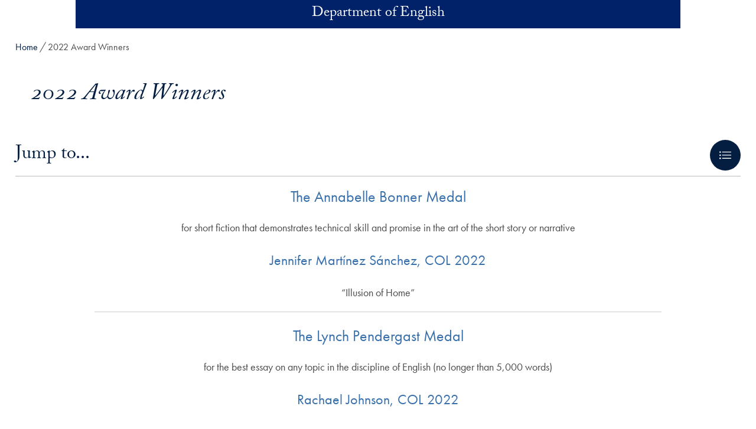

--- FILE ---
content_type: text/html; charset=UTF-8
request_url: https://english.georgetown.edu/2022-award-winners/
body_size: 25453
content:
<!DOCTYPE html>
<html class="no-js" lang="en">
<head>
  <title>2022 Award Winners | Department of English |
    Georgetown University</title>

<meta charset="UTF-8">
<meta name="viewport" content="width=device-width, initial-scale=1">
<meta http-equiv="X-UA-Compatible" content="IE=edge"><script type="text/javascript">(window.NREUM||(NREUM={})).init={ajax:{deny_list:["bam.nr-data.net"]},feature_flags:["soft_nav"]};(window.NREUM||(NREUM={})).loader_config={licenseKey:"9be165fed7",applicationID:"148675400",browserID:"149035358"};;/*! For license information please see nr-loader-rum-1.308.0.min.js.LICENSE.txt */
(()=>{var e,t,r={163:(e,t,r)=>{"use strict";r.d(t,{j:()=>E});var n=r(384),i=r(1741);var a=r(2555);r(860).K7.genericEvents;const s="experimental.resources",o="register",c=e=>{if(!e||"string"!=typeof e)return!1;try{document.createDocumentFragment().querySelector(e)}catch{return!1}return!0};var d=r(2614),u=r(944),l=r(8122);const f="[data-nr-mask]",g=e=>(0,l.a)(e,(()=>{const e={feature_flags:[],experimental:{allow_registered_children:!1,resources:!1},mask_selector:"*",block_selector:"[data-nr-block]",mask_input_options:{color:!1,date:!1,"datetime-local":!1,email:!1,month:!1,number:!1,range:!1,search:!1,tel:!1,text:!1,time:!1,url:!1,week:!1,textarea:!1,select:!1,password:!0}};return{ajax:{deny_list:void 0,block_internal:!0,enabled:!0,autoStart:!0},api:{get allow_registered_children(){return e.feature_flags.includes(o)||e.experimental.allow_registered_children},set allow_registered_children(t){e.experimental.allow_registered_children=t},duplicate_registered_data:!1},browser_consent_mode:{enabled:!1},distributed_tracing:{enabled:void 0,exclude_newrelic_header:void 0,cors_use_newrelic_header:void 0,cors_use_tracecontext_headers:void 0,allowed_origins:void 0},get feature_flags(){return e.feature_flags},set feature_flags(t){e.feature_flags=t},generic_events:{enabled:!0,autoStart:!0},harvest:{interval:30},jserrors:{enabled:!0,autoStart:!0},logging:{enabled:!0,autoStart:!0},metrics:{enabled:!0,autoStart:!0},obfuscate:void 0,page_action:{enabled:!0},page_view_event:{enabled:!0,autoStart:!0},page_view_timing:{enabled:!0,autoStart:!0},performance:{capture_marks:!1,capture_measures:!1,capture_detail:!0,resources:{get enabled(){return e.feature_flags.includes(s)||e.experimental.resources},set enabled(t){e.experimental.resources=t},asset_types:[],first_party_domains:[],ignore_newrelic:!0}},privacy:{cookies_enabled:!0},proxy:{assets:void 0,beacon:void 0},session:{expiresMs:d.wk,inactiveMs:d.BB},session_replay:{autoStart:!0,enabled:!1,preload:!1,sampling_rate:10,error_sampling_rate:100,collect_fonts:!1,inline_images:!1,fix_stylesheets:!0,mask_all_inputs:!0,get mask_text_selector(){return e.mask_selector},set mask_text_selector(t){c(t)?e.mask_selector="".concat(t,",").concat(f):""===t||null===t?e.mask_selector=f:(0,u.R)(5,t)},get block_class(){return"nr-block"},get ignore_class(){return"nr-ignore"},get mask_text_class(){return"nr-mask"},get block_selector(){return e.block_selector},set block_selector(t){c(t)?e.block_selector+=",".concat(t):""!==t&&(0,u.R)(6,t)},get mask_input_options(){return e.mask_input_options},set mask_input_options(t){t&&"object"==typeof t?e.mask_input_options={...t,password:!0}:(0,u.R)(7,t)}},session_trace:{enabled:!0,autoStart:!0},soft_navigations:{enabled:!0,autoStart:!0},spa:{enabled:!0,autoStart:!0},ssl:void 0,user_actions:{enabled:!0,elementAttributes:["id","className","tagName","type"]}}})());var p=r(6154),m=r(9324);let h=0;const v={buildEnv:m.F3,distMethod:m.Xs,version:m.xv,originTime:p.WN},b={consented:!1},y={appMetadata:{},get consented(){return this.session?.state?.consent||b.consented},set consented(e){b.consented=e},customTransaction:void 0,denyList:void 0,disabled:!1,harvester:void 0,isolatedBacklog:!1,isRecording:!1,loaderType:void 0,maxBytes:3e4,obfuscator:void 0,onerror:void 0,ptid:void 0,releaseIds:{},session:void 0,timeKeeper:void 0,registeredEntities:[],jsAttributesMetadata:{bytes:0},get harvestCount(){return++h}},_=e=>{const t=(0,l.a)(e,y),r=Object.keys(v).reduce((e,t)=>(e[t]={value:v[t],writable:!1,configurable:!0,enumerable:!0},e),{});return Object.defineProperties(t,r)};var w=r(5701);const x=e=>{const t=e.startsWith("http");e+="/",r.p=t?e:"https://"+e};var R=r(7836),k=r(3241);const A={accountID:void 0,trustKey:void 0,agentID:void 0,licenseKey:void 0,applicationID:void 0,xpid:void 0},S=e=>(0,l.a)(e,A),T=new Set;function E(e,t={},r,s){let{init:o,info:c,loader_config:d,runtime:u={},exposed:l=!0}=t;if(!c){const e=(0,n.pV)();o=e.init,c=e.info,d=e.loader_config}e.init=g(o||{}),e.loader_config=S(d||{}),c.jsAttributes??={},p.bv&&(c.jsAttributes.isWorker=!0),e.info=(0,a.D)(c);const f=e.init,m=[c.beacon,c.errorBeacon];T.has(e.agentIdentifier)||(f.proxy.assets&&(x(f.proxy.assets),m.push(f.proxy.assets)),f.proxy.beacon&&m.push(f.proxy.beacon),e.beacons=[...m],function(e){const t=(0,n.pV)();Object.getOwnPropertyNames(i.W.prototype).forEach(r=>{const n=i.W.prototype[r];if("function"!=typeof n||"constructor"===n)return;let a=t[r];e[r]&&!1!==e.exposed&&"micro-agent"!==e.runtime?.loaderType&&(t[r]=(...t)=>{const n=e[r](...t);return a?a(...t):n})})}(e),(0,n.US)("activatedFeatures",w.B)),u.denyList=[...f.ajax.deny_list||[],...f.ajax.block_internal?m:[]],u.ptid=e.agentIdentifier,u.loaderType=r,e.runtime=_(u),T.has(e.agentIdentifier)||(e.ee=R.ee.get(e.agentIdentifier),e.exposed=l,(0,k.W)({agentIdentifier:e.agentIdentifier,drained:!!w.B?.[e.agentIdentifier],type:"lifecycle",name:"initialize",feature:void 0,data:e.config})),T.add(e.agentIdentifier)}},384:(e,t,r)=>{"use strict";r.d(t,{NT:()=>s,US:()=>u,Zm:()=>o,bQ:()=>d,dV:()=>c,pV:()=>l});var n=r(6154),i=r(1863),a=r(1910);const s={beacon:"bam.nr-data.net",errorBeacon:"bam.nr-data.net"};function o(){return n.gm.NREUM||(n.gm.NREUM={}),void 0===n.gm.newrelic&&(n.gm.newrelic=n.gm.NREUM),n.gm.NREUM}function c(){let e=o();return e.o||(e.o={ST:n.gm.setTimeout,SI:n.gm.setImmediate||n.gm.setInterval,CT:n.gm.clearTimeout,XHR:n.gm.XMLHttpRequest,REQ:n.gm.Request,EV:n.gm.Event,PR:n.gm.Promise,MO:n.gm.MutationObserver,FETCH:n.gm.fetch,WS:n.gm.WebSocket},(0,a.i)(...Object.values(e.o))),e}function d(e,t){let r=o();r.initializedAgents??={},t.initializedAt={ms:(0,i.t)(),date:new Date},r.initializedAgents[e]=t}function u(e,t){o()[e]=t}function l(){return function(){let e=o();const t=e.info||{};e.info={beacon:s.beacon,errorBeacon:s.errorBeacon,...t}}(),function(){let e=o();const t=e.init||{};e.init={...t}}(),c(),function(){let e=o();const t=e.loader_config||{};e.loader_config={...t}}(),o()}},782:(e,t,r)=>{"use strict";r.d(t,{T:()=>n});const n=r(860).K7.pageViewTiming},860:(e,t,r)=>{"use strict";r.d(t,{$J:()=>u,K7:()=>c,P3:()=>d,XX:()=>i,Yy:()=>o,df:()=>a,qY:()=>n,v4:()=>s});const n="events",i="jserrors",a="browser/blobs",s="rum",o="browser/logs",c={ajax:"ajax",genericEvents:"generic_events",jserrors:i,logging:"logging",metrics:"metrics",pageAction:"page_action",pageViewEvent:"page_view_event",pageViewTiming:"page_view_timing",sessionReplay:"session_replay",sessionTrace:"session_trace",softNav:"soft_navigations",spa:"spa"},d={[c.pageViewEvent]:1,[c.pageViewTiming]:2,[c.metrics]:3,[c.jserrors]:4,[c.spa]:5,[c.ajax]:6,[c.sessionTrace]:7,[c.softNav]:8,[c.sessionReplay]:9,[c.logging]:10,[c.genericEvents]:11},u={[c.pageViewEvent]:s,[c.pageViewTiming]:n,[c.ajax]:n,[c.spa]:n,[c.softNav]:n,[c.metrics]:i,[c.jserrors]:i,[c.sessionTrace]:a,[c.sessionReplay]:a,[c.logging]:o,[c.genericEvents]:"ins"}},944:(e,t,r)=>{"use strict";r.d(t,{R:()=>i});var n=r(3241);function i(e,t){"function"==typeof console.debug&&(console.debug("New Relic Warning: https://github.com/newrelic/newrelic-browser-agent/blob/main/docs/warning-codes.md#".concat(e),t),(0,n.W)({agentIdentifier:null,drained:null,type:"data",name:"warn",feature:"warn",data:{code:e,secondary:t}}))}},1687:(e,t,r)=>{"use strict";r.d(t,{Ak:()=>d,Ze:()=>f,x3:()=>u});var n=r(3241),i=r(7836),a=r(3606),s=r(860),o=r(2646);const c={};function d(e,t){const r={staged:!1,priority:s.P3[t]||0};l(e),c[e].get(t)||c[e].set(t,r)}function u(e,t){e&&c[e]&&(c[e].get(t)&&c[e].delete(t),p(e,t,!1),c[e].size&&g(e))}function l(e){if(!e)throw new Error("agentIdentifier required");c[e]||(c[e]=new Map)}function f(e="",t="feature",r=!1){if(l(e),!e||!c[e].get(t)||r)return p(e,t);c[e].get(t).staged=!0,g(e)}function g(e){const t=Array.from(c[e]);t.every(([e,t])=>t.staged)&&(t.sort((e,t)=>e[1].priority-t[1].priority),t.forEach(([t])=>{c[e].delete(t),p(e,t)}))}function p(e,t,r=!0){const s=e?i.ee.get(e):i.ee,c=a.i.handlers;if(!s.aborted&&s.backlog&&c){if((0,n.W)({agentIdentifier:e,type:"lifecycle",name:"drain",feature:t}),r){const e=s.backlog[t],r=c[t];if(r){for(let t=0;e&&t<e.length;++t)m(e[t],r);Object.entries(r).forEach(([e,t])=>{Object.values(t||{}).forEach(t=>{t[0]?.on&&t[0]?.context()instanceof o.y&&t[0].on(e,t[1])})})}}s.isolatedBacklog||delete c[t],s.backlog[t]=null,s.emit("drain-"+t,[])}}function m(e,t){var r=e[1];Object.values(t[r]||{}).forEach(t=>{var r=e[0];if(t[0]===r){var n=t[1],i=e[3],a=e[2];n.apply(i,a)}})}},1738:(e,t,r)=>{"use strict";r.d(t,{U:()=>g,Y:()=>f});var n=r(3241),i=r(9908),a=r(1863),s=r(944),o=r(5701),c=r(3969),d=r(8362),u=r(860),l=r(4261);function f(e,t,r,a){const f=a||r;!f||f[e]&&f[e]!==d.d.prototype[e]||(f[e]=function(){(0,i.p)(c.xV,["API/"+e+"/called"],void 0,u.K7.metrics,r.ee),(0,n.W)({agentIdentifier:r.agentIdentifier,drained:!!o.B?.[r.agentIdentifier],type:"data",name:"api",feature:l.Pl+e,data:{}});try{return t.apply(this,arguments)}catch(e){(0,s.R)(23,e)}})}function g(e,t,r,n,s){const o=e.info;null===r?delete o.jsAttributes[t]:o.jsAttributes[t]=r,(s||null===r)&&(0,i.p)(l.Pl+n,[(0,a.t)(),t,r],void 0,"session",e.ee)}},1741:(e,t,r)=>{"use strict";r.d(t,{W:()=>a});var n=r(944),i=r(4261);class a{#e(e,...t){if(this[e]!==a.prototype[e])return this[e](...t);(0,n.R)(35,e)}addPageAction(e,t){return this.#e(i.hG,e,t)}register(e){return this.#e(i.eY,e)}recordCustomEvent(e,t){return this.#e(i.fF,e,t)}setPageViewName(e,t){return this.#e(i.Fw,e,t)}setCustomAttribute(e,t,r){return this.#e(i.cD,e,t,r)}noticeError(e,t){return this.#e(i.o5,e,t)}setUserId(e,t=!1){return this.#e(i.Dl,e,t)}setApplicationVersion(e){return this.#e(i.nb,e)}setErrorHandler(e){return this.#e(i.bt,e)}addRelease(e,t){return this.#e(i.k6,e,t)}log(e,t){return this.#e(i.$9,e,t)}start(){return this.#e(i.d3)}finished(e){return this.#e(i.BL,e)}recordReplay(){return this.#e(i.CH)}pauseReplay(){return this.#e(i.Tb)}addToTrace(e){return this.#e(i.U2,e)}setCurrentRouteName(e){return this.#e(i.PA,e)}interaction(e){return this.#e(i.dT,e)}wrapLogger(e,t,r){return this.#e(i.Wb,e,t,r)}measure(e,t){return this.#e(i.V1,e,t)}consent(e){return this.#e(i.Pv,e)}}},1863:(e,t,r)=>{"use strict";function n(){return Math.floor(performance.now())}r.d(t,{t:()=>n})},1910:(e,t,r)=>{"use strict";r.d(t,{i:()=>a});var n=r(944);const i=new Map;function a(...e){return e.every(e=>{if(i.has(e))return i.get(e);const t="function"==typeof e?e.toString():"",r=t.includes("[native code]"),a=t.includes("nrWrapper");return r||a||(0,n.R)(64,e?.name||t),i.set(e,r),r})}},2555:(e,t,r)=>{"use strict";r.d(t,{D:()=>o,f:()=>s});var n=r(384),i=r(8122);const a={beacon:n.NT.beacon,errorBeacon:n.NT.errorBeacon,licenseKey:void 0,applicationID:void 0,sa:void 0,queueTime:void 0,applicationTime:void 0,ttGuid:void 0,user:void 0,account:void 0,product:void 0,extra:void 0,jsAttributes:{},userAttributes:void 0,atts:void 0,transactionName:void 0,tNamePlain:void 0};function s(e){try{return!!e.licenseKey&&!!e.errorBeacon&&!!e.applicationID}catch(e){return!1}}const o=e=>(0,i.a)(e,a)},2614:(e,t,r)=>{"use strict";r.d(t,{BB:()=>s,H3:()=>n,g:()=>d,iL:()=>c,tS:()=>o,uh:()=>i,wk:()=>a});const n="NRBA",i="SESSION",a=144e5,s=18e5,o={STARTED:"session-started",PAUSE:"session-pause",RESET:"session-reset",RESUME:"session-resume",UPDATE:"session-update"},c={SAME_TAB:"same-tab",CROSS_TAB:"cross-tab"},d={OFF:0,FULL:1,ERROR:2}},2646:(e,t,r)=>{"use strict";r.d(t,{y:()=>n});class n{constructor(e){this.contextId=e}}},2843:(e,t,r)=>{"use strict";r.d(t,{G:()=>a,u:()=>i});var n=r(3878);function i(e,t=!1,r,i){(0,n.DD)("visibilitychange",function(){if(t)return void("hidden"===document.visibilityState&&e());e(document.visibilityState)},r,i)}function a(e,t,r){(0,n.sp)("pagehide",e,t,r)}},3241:(e,t,r)=>{"use strict";r.d(t,{W:()=>a});var n=r(6154);const i="newrelic";function a(e={}){try{n.gm.dispatchEvent(new CustomEvent(i,{detail:e}))}catch(e){}}},3606:(e,t,r)=>{"use strict";r.d(t,{i:()=>a});var n=r(9908);a.on=s;var i=a.handlers={};function a(e,t,r,a){s(a||n.d,i,e,t,r)}function s(e,t,r,i,a){a||(a="feature"),e||(e=n.d);var s=t[a]=t[a]||{};(s[r]=s[r]||[]).push([e,i])}},3878:(e,t,r)=>{"use strict";function n(e,t){return{capture:e,passive:!1,signal:t}}function i(e,t,r=!1,i){window.addEventListener(e,t,n(r,i))}function a(e,t,r=!1,i){document.addEventListener(e,t,n(r,i))}r.d(t,{DD:()=>a,jT:()=>n,sp:()=>i})},3969:(e,t,r)=>{"use strict";r.d(t,{TZ:()=>n,XG:()=>o,rs:()=>i,xV:()=>s,z_:()=>a});const n=r(860).K7.metrics,i="sm",a="cm",s="storeSupportabilityMetrics",o="storeEventMetrics"},4234:(e,t,r)=>{"use strict";r.d(t,{W:()=>a});var n=r(7836),i=r(1687);class a{constructor(e,t){this.agentIdentifier=e,this.ee=n.ee.get(e),this.featureName=t,this.blocked=!1}deregisterDrain(){(0,i.x3)(this.agentIdentifier,this.featureName)}}},4261:(e,t,r)=>{"use strict";r.d(t,{$9:()=>d,BL:()=>o,CH:()=>g,Dl:()=>_,Fw:()=>y,PA:()=>h,Pl:()=>n,Pv:()=>k,Tb:()=>l,U2:()=>a,V1:()=>R,Wb:()=>x,bt:()=>b,cD:()=>v,d3:()=>w,dT:()=>c,eY:()=>p,fF:()=>f,hG:()=>i,k6:()=>s,nb:()=>m,o5:()=>u});const n="api-",i="addPageAction",a="addToTrace",s="addRelease",o="finished",c="interaction",d="log",u="noticeError",l="pauseReplay",f="recordCustomEvent",g="recordReplay",p="register",m="setApplicationVersion",h="setCurrentRouteName",v="setCustomAttribute",b="setErrorHandler",y="setPageViewName",_="setUserId",w="start",x="wrapLogger",R="measure",k="consent"},5289:(e,t,r)=>{"use strict";r.d(t,{GG:()=>s,Qr:()=>c,sB:()=>o});var n=r(3878),i=r(6389);function a(){return"undefined"==typeof document||"complete"===document.readyState}function s(e,t){if(a())return e();const r=(0,i.J)(e),s=setInterval(()=>{a()&&(clearInterval(s),r())},500);(0,n.sp)("load",r,t)}function o(e){if(a())return e();(0,n.DD)("DOMContentLoaded",e)}function c(e){if(a())return e();(0,n.sp)("popstate",e)}},5607:(e,t,r)=>{"use strict";r.d(t,{W:()=>n});const n=(0,r(9566).bz)()},5701:(e,t,r)=>{"use strict";r.d(t,{B:()=>a,t:()=>s});var n=r(3241);const i=new Set,a={};function s(e,t){const r=t.agentIdentifier;a[r]??={},e&&"object"==typeof e&&(i.has(r)||(t.ee.emit("rumresp",[e]),a[r]=e,i.add(r),(0,n.W)({agentIdentifier:r,loaded:!0,drained:!0,type:"lifecycle",name:"load",feature:void 0,data:e})))}},6154:(e,t,r)=>{"use strict";r.d(t,{OF:()=>c,RI:()=>i,WN:()=>u,bv:()=>a,eN:()=>l,gm:()=>s,mw:()=>o,sb:()=>d});var n=r(1863);const i="undefined"!=typeof window&&!!window.document,a="undefined"!=typeof WorkerGlobalScope&&("undefined"!=typeof self&&self instanceof WorkerGlobalScope&&self.navigator instanceof WorkerNavigator||"undefined"!=typeof globalThis&&globalThis instanceof WorkerGlobalScope&&globalThis.navigator instanceof WorkerNavigator),s=i?window:"undefined"!=typeof WorkerGlobalScope&&("undefined"!=typeof self&&self instanceof WorkerGlobalScope&&self||"undefined"!=typeof globalThis&&globalThis instanceof WorkerGlobalScope&&globalThis),o=Boolean("hidden"===s?.document?.visibilityState),c=/iPad|iPhone|iPod/.test(s.navigator?.userAgent),d=c&&"undefined"==typeof SharedWorker,u=((()=>{const e=s.navigator?.userAgent?.match(/Firefox[/\s](\d+\.\d+)/);Array.isArray(e)&&e.length>=2&&e[1]})(),Date.now()-(0,n.t)()),l=()=>"undefined"!=typeof PerformanceNavigationTiming&&s?.performance?.getEntriesByType("navigation")?.[0]?.responseStart},6389:(e,t,r)=>{"use strict";function n(e,t=500,r={}){const n=r?.leading||!1;let i;return(...r)=>{n&&void 0===i&&(e.apply(this,r),i=setTimeout(()=>{i=clearTimeout(i)},t)),n||(clearTimeout(i),i=setTimeout(()=>{e.apply(this,r)},t))}}function i(e){let t=!1;return(...r)=>{t||(t=!0,e.apply(this,r))}}r.d(t,{J:()=>i,s:()=>n})},6630:(e,t,r)=>{"use strict";r.d(t,{T:()=>n});const n=r(860).K7.pageViewEvent},7699:(e,t,r)=>{"use strict";r.d(t,{It:()=>a,KC:()=>o,No:()=>i,qh:()=>s});var n=r(860);const i=16e3,a=1e6,s="SESSION_ERROR",o={[n.K7.logging]:!0,[n.K7.genericEvents]:!1,[n.K7.jserrors]:!1,[n.K7.ajax]:!1}},7836:(e,t,r)=>{"use strict";r.d(t,{P:()=>o,ee:()=>c});var n=r(384),i=r(8990),a=r(2646),s=r(5607);const o="nr@context:".concat(s.W),c=function e(t,r){var n={},s={},u={},l=!1;try{l=16===r.length&&d.initializedAgents?.[r]?.runtime.isolatedBacklog}catch(e){}var f={on:p,addEventListener:p,removeEventListener:function(e,t){var r=n[e];if(!r)return;for(var i=0;i<r.length;i++)r[i]===t&&r.splice(i,1)},emit:function(e,r,n,i,a){!1!==a&&(a=!0);if(c.aborted&&!i)return;t&&a&&t.emit(e,r,n);var o=g(n);m(e).forEach(e=>{e.apply(o,r)});var d=v()[s[e]];d&&d.push([f,e,r,o]);return o},get:h,listeners:m,context:g,buffer:function(e,t){const r=v();if(t=t||"feature",f.aborted)return;Object.entries(e||{}).forEach(([e,n])=>{s[n]=t,t in r||(r[t]=[])})},abort:function(){f._aborted=!0,Object.keys(f.backlog).forEach(e=>{delete f.backlog[e]})},isBuffering:function(e){return!!v()[s[e]]},debugId:r,backlog:l?{}:t&&"object"==typeof t.backlog?t.backlog:{},isolatedBacklog:l};return Object.defineProperty(f,"aborted",{get:()=>{let e=f._aborted||!1;return e||(t&&(e=t.aborted),e)}}),f;function g(e){return e&&e instanceof a.y?e:e?(0,i.I)(e,o,()=>new a.y(o)):new a.y(o)}function p(e,t){n[e]=m(e).concat(t)}function m(e){return n[e]||[]}function h(t){return u[t]=u[t]||e(f,t)}function v(){return f.backlog}}(void 0,"globalEE"),d=(0,n.Zm)();d.ee||(d.ee=c)},8122:(e,t,r)=>{"use strict";r.d(t,{a:()=>i});var n=r(944);function i(e,t){try{if(!e||"object"!=typeof e)return(0,n.R)(3);if(!t||"object"!=typeof t)return(0,n.R)(4);const r=Object.create(Object.getPrototypeOf(t),Object.getOwnPropertyDescriptors(t)),a=0===Object.keys(r).length?e:r;for(let s in a)if(void 0!==e[s])try{if(null===e[s]){r[s]=null;continue}Array.isArray(e[s])&&Array.isArray(t[s])?r[s]=Array.from(new Set([...e[s],...t[s]])):"object"==typeof e[s]&&"object"==typeof t[s]?r[s]=i(e[s],t[s]):r[s]=e[s]}catch(e){r[s]||(0,n.R)(1,e)}return r}catch(e){(0,n.R)(2,e)}}},8362:(e,t,r)=>{"use strict";r.d(t,{d:()=>a});var n=r(9566),i=r(1741);class a extends i.W{agentIdentifier=(0,n.LA)(16)}},8374:(e,t,r)=>{r.nc=(()=>{try{return document?.currentScript?.nonce}catch(e){}return""})()},8990:(e,t,r)=>{"use strict";r.d(t,{I:()=>i});var n=Object.prototype.hasOwnProperty;function i(e,t,r){if(n.call(e,t))return e[t];var i=r();if(Object.defineProperty&&Object.keys)try{return Object.defineProperty(e,t,{value:i,writable:!0,enumerable:!1}),i}catch(e){}return e[t]=i,i}},9324:(e,t,r)=>{"use strict";r.d(t,{F3:()=>i,Xs:()=>a,xv:()=>n});const n="1.308.0",i="PROD",a="CDN"},9566:(e,t,r)=>{"use strict";r.d(t,{LA:()=>o,bz:()=>s});var n=r(6154);const i="xxxxxxxx-xxxx-4xxx-yxxx-xxxxxxxxxxxx";function a(e,t){return e?15&e[t]:16*Math.random()|0}function s(){const e=n.gm?.crypto||n.gm?.msCrypto;let t,r=0;return e&&e.getRandomValues&&(t=e.getRandomValues(new Uint8Array(30))),i.split("").map(e=>"x"===e?a(t,r++).toString(16):"y"===e?(3&a()|8).toString(16):e).join("")}function o(e){const t=n.gm?.crypto||n.gm?.msCrypto;let r,i=0;t&&t.getRandomValues&&(r=t.getRandomValues(new Uint8Array(e)));const s=[];for(var o=0;o<e;o++)s.push(a(r,i++).toString(16));return s.join("")}},9908:(e,t,r)=>{"use strict";r.d(t,{d:()=>n,p:()=>i});var n=r(7836).ee.get("handle");function i(e,t,r,i,a){a?(a.buffer([e],i),a.emit(e,t,r)):(n.buffer([e],i),n.emit(e,t,r))}}},n={};function i(e){var t=n[e];if(void 0!==t)return t.exports;var a=n[e]={exports:{}};return r[e](a,a.exports,i),a.exports}i.m=r,i.d=(e,t)=>{for(var r in t)i.o(t,r)&&!i.o(e,r)&&Object.defineProperty(e,r,{enumerable:!0,get:t[r]})},i.f={},i.e=e=>Promise.all(Object.keys(i.f).reduce((t,r)=>(i.f[r](e,t),t),[])),i.u=e=>"nr-rum-1.308.0.min.js",i.o=(e,t)=>Object.prototype.hasOwnProperty.call(e,t),e={},t="NRBA-1.308.0.PROD:",i.l=(r,n,a,s)=>{if(e[r])e[r].push(n);else{var o,c;if(void 0!==a)for(var d=document.getElementsByTagName("script"),u=0;u<d.length;u++){var l=d[u];if(l.getAttribute("src")==r||l.getAttribute("data-webpack")==t+a){o=l;break}}if(!o){c=!0;var f={296:"sha512-+MIMDsOcckGXa1EdWHqFNv7P+JUkd5kQwCBr3KE6uCvnsBNUrdSt4a/3/L4j4TxtnaMNjHpza2/erNQbpacJQA=="};(o=document.createElement("script")).charset="utf-8",i.nc&&o.setAttribute("nonce",i.nc),o.setAttribute("data-webpack",t+a),o.src=r,0!==o.src.indexOf(window.location.origin+"/")&&(o.crossOrigin="anonymous"),f[s]&&(o.integrity=f[s])}e[r]=[n];var g=(t,n)=>{o.onerror=o.onload=null,clearTimeout(p);var i=e[r];if(delete e[r],o.parentNode&&o.parentNode.removeChild(o),i&&i.forEach(e=>e(n)),t)return t(n)},p=setTimeout(g.bind(null,void 0,{type:"timeout",target:o}),12e4);o.onerror=g.bind(null,o.onerror),o.onload=g.bind(null,o.onload),c&&document.head.appendChild(o)}},i.r=e=>{"undefined"!=typeof Symbol&&Symbol.toStringTag&&Object.defineProperty(e,Symbol.toStringTag,{value:"Module"}),Object.defineProperty(e,"__esModule",{value:!0})},i.p="https://js-agent.newrelic.com/",(()=>{var e={374:0,840:0};i.f.j=(t,r)=>{var n=i.o(e,t)?e[t]:void 0;if(0!==n)if(n)r.push(n[2]);else{var a=new Promise((r,i)=>n=e[t]=[r,i]);r.push(n[2]=a);var s=i.p+i.u(t),o=new Error;i.l(s,r=>{if(i.o(e,t)&&(0!==(n=e[t])&&(e[t]=void 0),n)){var a=r&&("load"===r.type?"missing":r.type),s=r&&r.target&&r.target.src;o.message="Loading chunk "+t+" failed: ("+a+": "+s+")",o.name="ChunkLoadError",o.type=a,o.request=s,n[1](o)}},"chunk-"+t,t)}};var t=(t,r)=>{var n,a,[s,o,c]=r,d=0;if(s.some(t=>0!==e[t])){for(n in o)i.o(o,n)&&(i.m[n]=o[n]);if(c)c(i)}for(t&&t(r);d<s.length;d++)a=s[d],i.o(e,a)&&e[a]&&e[a][0](),e[a]=0},r=self["webpackChunk:NRBA-1.308.0.PROD"]=self["webpackChunk:NRBA-1.308.0.PROD"]||[];r.forEach(t.bind(null,0)),r.push=t.bind(null,r.push.bind(r))})(),(()=>{"use strict";i(8374);var e=i(8362),t=i(860);const r=Object.values(t.K7);var n=i(163);var a=i(9908),s=i(1863),o=i(4261),c=i(1738);var d=i(1687),u=i(4234),l=i(5289),f=i(6154),g=i(944),p=i(384);const m=e=>f.RI&&!0===e?.privacy.cookies_enabled;function h(e){return!!(0,p.dV)().o.MO&&m(e)&&!0===e?.session_trace.enabled}var v=i(6389),b=i(7699);class y extends u.W{constructor(e,t){super(e.agentIdentifier,t),this.agentRef=e,this.abortHandler=void 0,this.featAggregate=void 0,this.loadedSuccessfully=void 0,this.onAggregateImported=new Promise(e=>{this.loadedSuccessfully=e}),this.deferred=Promise.resolve(),!1===e.init[this.featureName].autoStart?this.deferred=new Promise((t,r)=>{this.ee.on("manual-start-all",(0,v.J)(()=>{(0,d.Ak)(e.agentIdentifier,this.featureName),t()}))}):(0,d.Ak)(e.agentIdentifier,t)}importAggregator(e,t,r={}){if(this.featAggregate)return;const n=async()=>{let n;await this.deferred;try{if(m(e.init)){const{setupAgentSession:t}=await i.e(296).then(i.bind(i,3305));n=t(e)}}catch(e){(0,g.R)(20,e),this.ee.emit("internal-error",[e]),(0,a.p)(b.qh,[e],void 0,this.featureName,this.ee)}try{if(!this.#t(this.featureName,n,e.init))return(0,d.Ze)(this.agentIdentifier,this.featureName),void this.loadedSuccessfully(!1);const{Aggregate:i}=await t();this.featAggregate=new i(e,r),e.runtime.harvester.initializedAggregates.push(this.featAggregate),this.loadedSuccessfully(!0)}catch(e){(0,g.R)(34,e),this.abortHandler?.(),(0,d.Ze)(this.agentIdentifier,this.featureName,!0),this.loadedSuccessfully(!1),this.ee&&this.ee.abort()}};f.RI?(0,l.GG)(()=>n(),!0):n()}#t(e,r,n){if(this.blocked)return!1;switch(e){case t.K7.sessionReplay:return h(n)&&!!r;case t.K7.sessionTrace:return!!r;default:return!0}}}var _=i(6630),w=i(2614),x=i(3241);class R extends y{static featureName=_.T;constructor(e){var t;super(e,_.T),this.setupInspectionEvents(e.agentIdentifier),t=e,(0,c.Y)(o.Fw,function(e,r){"string"==typeof e&&("/"!==e.charAt(0)&&(e="/"+e),t.runtime.customTransaction=(r||"http://custom.transaction")+e,(0,a.p)(o.Pl+o.Fw,[(0,s.t)()],void 0,void 0,t.ee))},t),this.importAggregator(e,()=>i.e(296).then(i.bind(i,3943)))}setupInspectionEvents(e){const t=(t,r)=>{t&&(0,x.W)({agentIdentifier:e,timeStamp:t.timeStamp,loaded:"complete"===t.target.readyState,type:"window",name:r,data:t.target.location+""})};(0,l.sB)(e=>{t(e,"DOMContentLoaded")}),(0,l.GG)(e=>{t(e,"load")}),(0,l.Qr)(e=>{t(e,"navigate")}),this.ee.on(w.tS.UPDATE,(t,r)=>{(0,x.W)({agentIdentifier:e,type:"lifecycle",name:"session",data:r})})}}class k extends e.d{constructor(e){var t;(super(),f.gm)?(this.features={},(0,p.bQ)(this.agentIdentifier,this),this.desiredFeatures=new Set(e.features||[]),this.desiredFeatures.add(R),(0,n.j)(this,e,e.loaderType||"agent"),t=this,(0,c.Y)(o.cD,function(e,r,n=!1){if("string"==typeof e){if(["string","number","boolean"].includes(typeof r)||null===r)return(0,c.U)(t,e,r,o.cD,n);(0,g.R)(40,typeof r)}else(0,g.R)(39,typeof e)},t),function(e){(0,c.Y)(o.Dl,function(t,r=!1){if("string"!=typeof t&&null!==t)return void(0,g.R)(41,typeof t);const n=e.info.jsAttributes["enduser.id"];r&&null!=n&&n!==t?(0,a.p)(o.Pl+"setUserIdAndResetSession",[t],void 0,"session",e.ee):(0,c.U)(e,"enduser.id",t,o.Dl,!0)},e)}(this),function(e){(0,c.Y)(o.nb,function(t){if("string"==typeof t||null===t)return(0,c.U)(e,"application.version",t,o.nb,!1);(0,g.R)(42,typeof t)},e)}(this),function(e){(0,c.Y)(o.d3,function(){e.ee.emit("manual-start-all")},e)}(this),function(e){(0,c.Y)(o.Pv,function(t=!0){if("boolean"==typeof t){if((0,a.p)(o.Pl+o.Pv,[t],void 0,"session",e.ee),e.runtime.consented=t,t){const t=e.features.page_view_event;t.onAggregateImported.then(e=>{const r=t.featAggregate;e&&!r.sentRum&&r.sendRum()})}}else(0,g.R)(65,typeof t)},e)}(this),this.run()):(0,g.R)(21)}get config(){return{info:this.info,init:this.init,loader_config:this.loader_config,runtime:this.runtime}}get api(){return this}run(){try{const e=function(e){const t={};return r.forEach(r=>{t[r]=!!e[r]?.enabled}),t}(this.init),n=[...this.desiredFeatures];n.sort((e,r)=>t.P3[e.featureName]-t.P3[r.featureName]),n.forEach(r=>{if(!e[r.featureName]&&r.featureName!==t.K7.pageViewEvent)return;if(r.featureName===t.K7.spa)return void(0,g.R)(67);const n=function(e){switch(e){case t.K7.ajax:return[t.K7.jserrors];case t.K7.sessionTrace:return[t.K7.ajax,t.K7.pageViewEvent];case t.K7.sessionReplay:return[t.K7.sessionTrace];case t.K7.pageViewTiming:return[t.K7.pageViewEvent];default:return[]}}(r.featureName).filter(e=>!(e in this.features));n.length>0&&(0,g.R)(36,{targetFeature:r.featureName,missingDependencies:n}),this.features[r.featureName]=new r(this)})}catch(e){(0,g.R)(22,e);for(const e in this.features)this.features[e].abortHandler?.();const t=(0,p.Zm)();delete t.initializedAgents[this.agentIdentifier]?.features,delete this.sharedAggregator;return t.ee.get(this.agentIdentifier).abort(),!1}}}var A=i(2843),S=i(782);class T extends y{static featureName=S.T;constructor(e){super(e,S.T),f.RI&&((0,A.u)(()=>(0,a.p)("docHidden",[(0,s.t)()],void 0,S.T,this.ee),!0),(0,A.G)(()=>(0,a.p)("winPagehide",[(0,s.t)()],void 0,S.T,this.ee)),this.importAggregator(e,()=>i.e(296).then(i.bind(i,2117))))}}var E=i(3969);class I extends y{static featureName=E.TZ;constructor(e){super(e,E.TZ),f.RI&&document.addEventListener("securitypolicyviolation",e=>{(0,a.p)(E.xV,["Generic/CSPViolation/Detected"],void 0,this.featureName,this.ee)}),this.importAggregator(e,()=>i.e(296).then(i.bind(i,9623)))}}new k({features:[R,T,I],loaderType:"lite"})})()})();</script>
<meta name="generator" content="WordPress"><meta name="description" content="Just another My WordPress Site Network Sites site"><link rel="stylesheet" href="https://use.typekit.net/lyg0iku.css"><link rel="pingback" href="https://english.georgetown.edu/xmlrpc.php"><link rel="apple-touch-icon" href="https://english.georgetown.edu/wp-content/themes/wp-theme-1789/build/images/icons/apple-touch-icon.webp">
  <link rel="apple-touch-icon" href="https://english.georgetown.edu/wp-content/themes/wp-theme-1789/build/images/icons/apple-touch-icon-152x152.webp" sizes="152x152">
  <link rel="apple-touch-icon" href="https://english.georgetown.edu/wp-content/themes/wp-theme-1789/build/images/icons/apple-touch-icon-167x167.webp" sizes="167x167">
  <link rel="apple-touch-icon" href="https://english.georgetown.edu/wp-content/themes/wp-theme-1789/build/images/icons/apple-touch-icon-180x180.webp" sizes="180x180">
  <link rel="icon" href="https://english.georgetown.edu/wp-content/themes/wp-theme-1789/build/images/icons/icon-highres.webp">
  <link rel="icon" href="https://english.georgetown.edu/wp-content/themes/wp-theme-1789/build/images/icons/icon-normal.webp"><meta name='robots' content='index, follow, max-image-preview:large, max-snippet:-1, max-video-preview:-1' />

	<!-- This site is optimized with the Yoast SEO plugin v26.6 - https://yoast.com/wordpress/plugins/seo/ -->
	<link rel="canonical" href="https://english.georgetown.edu/2022-award-winners/" />
	<meta property="og:locale" content="en_US" />
	<meta property="og:type" content="article" />
	<meta property="og:title" content="2022 Award Winners - Department of English" />
	<meta property="og:description" content="The Annabelle Bonner Medal for short fiction that demonstrates technical skill and promise in the art of the short story or narrative Jennifer Martínez Sánchez, COL 2022 &#8220;Illusion of Home&#8221; The Lynch Pendergast Medal for the best essay on any topic in the discipline of English (no longer than 5,000 words) Rachael Johnson, COL 2022 [&hellip;]" />
	<meta property="og:url" content="https://english.georgetown.edu/2022-award-winners/" />
	<meta property="og:site_name" content="Department of English" />
	<meta property="article:modified_time" content="2025-06-04T19:00:35+00:00" />
	<meta name="twitter:card" content="summary_large_image" />
	<meta name="twitter:label1" content="Est. reading time" />
	<meta name="twitter:data1" content="1 minute" />
	<script type="application/ld+json" class="yoast-schema-graph">{"@context":"https://schema.org","@graph":[{"@type":"WebPage","@id":"https://english.georgetown.edu/2022-award-winners/","url":"https://english.georgetown.edu/2022-award-winners/","name":"2022 Award Winners - Department of English","isPartOf":{"@id":"https://english.georgetown.edu/#website"},"datePublished":"2022-10-04T16:13:41+00:00","dateModified":"2025-06-04T19:00:35+00:00","breadcrumb":{"@id":"https://english.georgetown.edu/2022-award-winners/#breadcrumb"},"inLanguage":"en-US","potentialAction":[{"@type":"ReadAction","target":["https://english.georgetown.edu/2022-award-winners/"]}]},{"@type":"BreadcrumbList","@id":"https://english.georgetown.edu/2022-award-winners/#breadcrumb","itemListElement":[{"@type":"ListItem","position":1,"name":"Home","item":"https://english.georgetown.edu/"},{"@type":"ListItem","position":2,"name":"2022 Award Winners"}]},{"@type":"WebSite","@id":"https://english.georgetown.edu/#website","url":"https://english.georgetown.edu/","name":"Department of English","description":"Just another My WordPress Site Network Sites site","potentialAction":[{"@type":"SearchAction","target":{"@type":"EntryPoint","urlTemplate":"https://english.georgetown.edu/?s={search_term_string}"},"query-input":{"@type":"PropertyValueSpecification","valueRequired":true,"valueName":"search_term_string"}}],"inLanguage":"en-US"}]}</script>
	<!-- / Yoast SEO plugin. -->


<link rel='dns-prefetch' href='//english.georgetown.edu' />
<script type="text/javascript">
/* <![CDATA[ */
window._wpemojiSettings = {"baseUrl":"https:\/\/s.w.org\/images\/core\/emoji\/16.0.1\/72x72\/","ext":".png","svgUrl":"https:\/\/s.w.org\/images\/core\/emoji\/16.0.1\/svg\/","svgExt":".svg","source":{"concatemoji":"https:\/\/english.georgetown.edu\/wp-includes\/js\/wp-emoji-release.min.js?ver=6.8.3"}};
/*! This file is auto-generated */
!function(s,n){var o,i,e;function c(e){try{var t={supportTests:e,timestamp:(new Date).valueOf()};sessionStorage.setItem(o,JSON.stringify(t))}catch(e){}}function p(e,t,n){e.clearRect(0,0,e.canvas.width,e.canvas.height),e.fillText(t,0,0);var t=new Uint32Array(e.getImageData(0,0,e.canvas.width,e.canvas.height).data),a=(e.clearRect(0,0,e.canvas.width,e.canvas.height),e.fillText(n,0,0),new Uint32Array(e.getImageData(0,0,e.canvas.width,e.canvas.height).data));return t.every(function(e,t){return e===a[t]})}function u(e,t){e.clearRect(0,0,e.canvas.width,e.canvas.height),e.fillText(t,0,0);for(var n=e.getImageData(16,16,1,1),a=0;a<n.data.length;a++)if(0!==n.data[a])return!1;return!0}function f(e,t,n,a){switch(t){case"flag":return n(e,"\ud83c\udff3\ufe0f\u200d\u26a7\ufe0f","\ud83c\udff3\ufe0f\u200b\u26a7\ufe0f")?!1:!n(e,"\ud83c\udde8\ud83c\uddf6","\ud83c\udde8\u200b\ud83c\uddf6")&&!n(e,"\ud83c\udff4\udb40\udc67\udb40\udc62\udb40\udc65\udb40\udc6e\udb40\udc67\udb40\udc7f","\ud83c\udff4\u200b\udb40\udc67\u200b\udb40\udc62\u200b\udb40\udc65\u200b\udb40\udc6e\u200b\udb40\udc67\u200b\udb40\udc7f");case"emoji":return!a(e,"\ud83e\udedf")}return!1}function g(e,t,n,a){var r="undefined"!=typeof WorkerGlobalScope&&self instanceof WorkerGlobalScope?new OffscreenCanvas(300,150):s.createElement("canvas"),o=r.getContext("2d",{willReadFrequently:!0}),i=(o.textBaseline="top",o.font="600 32px Arial",{});return e.forEach(function(e){i[e]=t(o,e,n,a)}),i}function t(e){var t=s.createElement("script");t.src=e,t.defer=!0,s.head.appendChild(t)}"undefined"!=typeof Promise&&(o="wpEmojiSettingsSupports",i=["flag","emoji"],n.supports={everything:!0,everythingExceptFlag:!0},e=new Promise(function(e){s.addEventListener("DOMContentLoaded",e,{once:!0})}),new Promise(function(t){var n=function(){try{var e=JSON.parse(sessionStorage.getItem(o));if("object"==typeof e&&"number"==typeof e.timestamp&&(new Date).valueOf()<e.timestamp+604800&&"object"==typeof e.supportTests)return e.supportTests}catch(e){}return null}();if(!n){if("undefined"!=typeof Worker&&"undefined"!=typeof OffscreenCanvas&&"undefined"!=typeof URL&&URL.createObjectURL&&"undefined"!=typeof Blob)try{var e="postMessage("+g.toString()+"("+[JSON.stringify(i),f.toString(),p.toString(),u.toString()].join(",")+"));",a=new Blob([e],{type:"text/javascript"}),r=new Worker(URL.createObjectURL(a),{name:"wpTestEmojiSupports"});return void(r.onmessage=function(e){c(n=e.data),r.terminate(),t(n)})}catch(e){}c(n=g(i,f,p,u))}t(n)}).then(function(e){for(var t in e)n.supports[t]=e[t],n.supports.everything=n.supports.everything&&n.supports[t],"flag"!==t&&(n.supports.everythingExceptFlag=n.supports.everythingExceptFlag&&n.supports[t]);n.supports.everythingExceptFlag=n.supports.everythingExceptFlag&&!n.supports.flag,n.DOMReady=!1,n.readyCallback=function(){n.DOMReady=!0}}).then(function(){return e}).then(function(){var e;n.supports.everything||(n.readyCallback(),(e=n.source||{}).concatemoji?t(e.concatemoji):e.wpemoji&&e.twemoji&&(t(e.twemoji),t(e.wpemoji)))}))}((window,document),window._wpemojiSettings);
/* ]]> */
</script>
<style id='wp-emoji-styles-inline-css' type='text/css'>

	img.wp-smiley, img.emoji {
		display: inline !important;
		border: none !important;
		box-shadow: none !important;
		height: 1em !important;
		width: 1em !important;
		margin: 0 0.07em !important;
		vertical-align: -0.1em !important;
		background: none !important;
		padding: 0 !important;
	}
</style>
<link rel='stylesheet' id='pantheon-google-map-block-css-css' href='https://english.georgetown.edu/wp-content/plugins/embed-gutenberg-block-google-maps/assets/css/style.836e5da587e9ec9692c0.css?ver=1768652061' type='text/css' media='all' />
<link rel='stylesheet' id='gu-custom-blocks-css' href='https://english.georgetown.edu/wp-content/plugins/wp-plugin-custom-blocks/source/inc/../../build/gu-custom-blocks-frontend.css?ver=1768652062' type='text/css' media='all' />
<style id='global-styles-inline-css' type='text/css'>
:root{--wp--preset--aspect-ratio--square: 1;--wp--preset--aspect-ratio--4-3: 4/3;--wp--preset--aspect-ratio--3-4: 3/4;--wp--preset--aspect-ratio--3-2: 3/2;--wp--preset--aspect-ratio--2-3: 2/3;--wp--preset--aspect-ratio--16-9: 16/9;--wp--preset--aspect-ratio--9-16: 9/16;--wp--preset--color--black: #000000;--wp--preset--color--cyan-bluish-gray: #abb8c3;--wp--preset--color--white: #ffffff;--wp--preset--color--pale-pink: #f78da7;--wp--preset--color--vivid-red: #cf2e2e;--wp--preset--color--luminous-vivid-orange: #ff6900;--wp--preset--color--luminous-vivid-amber: #fcb900;--wp--preset--color--light-green-cyan: #7bdcb5;--wp--preset--color--vivid-green-cyan: #00d084;--wp--preset--color--pale-cyan-blue: #8ed1fc;--wp--preset--color--vivid-cyan-blue: #0693e3;--wp--preset--color--vivid-purple: #9b51e0;--wp--preset--gradient--vivid-cyan-blue-to-vivid-purple: linear-gradient(135deg,rgba(6,147,227,1) 0%,rgb(155,81,224) 100%);--wp--preset--gradient--light-green-cyan-to-vivid-green-cyan: linear-gradient(135deg,rgb(122,220,180) 0%,rgb(0,208,130) 100%);--wp--preset--gradient--luminous-vivid-amber-to-luminous-vivid-orange: linear-gradient(135deg,rgba(252,185,0,1) 0%,rgba(255,105,0,1) 100%);--wp--preset--gradient--luminous-vivid-orange-to-vivid-red: linear-gradient(135deg,rgba(255,105,0,1) 0%,rgb(207,46,46) 100%);--wp--preset--gradient--very-light-gray-to-cyan-bluish-gray: linear-gradient(135deg,rgb(238,238,238) 0%,rgb(169,184,195) 100%);--wp--preset--gradient--cool-to-warm-spectrum: linear-gradient(135deg,rgb(74,234,220) 0%,rgb(151,120,209) 20%,rgb(207,42,186) 40%,rgb(238,44,130) 60%,rgb(251,105,98) 80%,rgb(254,248,76) 100%);--wp--preset--gradient--blush-light-purple: linear-gradient(135deg,rgb(255,206,236) 0%,rgb(152,150,240) 100%);--wp--preset--gradient--blush-bordeaux: linear-gradient(135deg,rgb(254,205,165) 0%,rgb(254,45,45) 50%,rgb(107,0,62) 100%);--wp--preset--gradient--luminous-dusk: linear-gradient(135deg,rgb(255,203,112) 0%,rgb(199,81,192) 50%,rgb(65,88,208) 100%);--wp--preset--gradient--pale-ocean: linear-gradient(135deg,rgb(255,245,203) 0%,rgb(182,227,212) 50%,rgb(51,167,181) 100%);--wp--preset--gradient--electric-grass: linear-gradient(135deg,rgb(202,248,128) 0%,rgb(113,206,126) 100%);--wp--preset--gradient--midnight: linear-gradient(135deg,rgb(2,3,129) 0%,rgb(40,116,252) 100%);--wp--preset--font-size--small: 13px;--wp--preset--font-size--medium: 20px;--wp--preset--font-size--large: 36px;--wp--preset--font-size--x-large: 42px;--wp--preset--spacing--20: 0.44rem;--wp--preset--spacing--30: 0.67rem;--wp--preset--spacing--40: 1rem;--wp--preset--spacing--50: 1.5rem;--wp--preset--spacing--60: 2.25rem;--wp--preset--spacing--70: 3.38rem;--wp--preset--spacing--80: 5.06rem;--wp--preset--shadow--natural: 6px 6px 9px rgba(0, 0, 0, 0.2);--wp--preset--shadow--deep: 12px 12px 50px rgba(0, 0, 0, 0.4);--wp--preset--shadow--sharp: 6px 6px 0px rgba(0, 0, 0, 0.2);--wp--preset--shadow--outlined: 6px 6px 0px -3px rgba(255, 255, 255, 1), 6px 6px rgba(0, 0, 0, 1);--wp--preset--shadow--crisp: 6px 6px 0px rgba(0, 0, 0, 1);}.wp-block-gu-full-width-overlay{--wp--preset--color--blue: var(--color-gu-blue);--wp--preset--color--gray: var(--color-gu-gray);--wp--preset--color--indigo: var(--color-gu-indigo);--wp--preset--color--twilight: var(--color-gu-twilight);}.wp-block-gu-grid-cta{--wp--preset--color--white: var(--color-gu-white);--wp--preset--color--blue: var(--color-gu-blue);--wp--preset--color--gray: var(--color-gu-gray);}.wp-block-gu-grid-info{--wp--preset--color--blue: var(--color-gu-blue);--wp--preset--color--gray: var(--color-gu-gray);}.wp-block-gu-highlight{--wp--preset--color--blue: var(--color-gu-blue);--wp--preset--color--gray: var(--color-gu-gray);--wp--preset--color--maroon: var(--color-gu-maroon);--wp--preset--color--cerulean: var(--color-gu-cerulean);--wp--preset--color--healylawn: var(--color-gu-healylawn);}.wp-block-gu-news{--wp--preset--color--white: var(--color-gu-white);--wp--preset--color--gray: var(--color-gu-gray);}:where(body) { margin: 0; }.wp-site-blocks > .alignleft { float: left; margin-right: 2em; }.wp-site-blocks > .alignright { float: right; margin-left: 2em; }.wp-site-blocks > .aligncenter { justify-content: center; margin-left: auto; margin-right: auto; }:where(.is-layout-flex){gap: 0.5em;}:where(.is-layout-grid){gap: 0.5em;}.is-layout-flow > .alignleft{float: left;margin-inline-start: 0;margin-inline-end: 2em;}.is-layout-flow > .alignright{float: right;margin-inline-start: 2em;margin-inline-end: 0;}.is-layout-flow > .aligncenter{margin-left: auto !important;margin-right: auto !important;}.is-layout-constrained > .alignleft{float: left;margin-inline-start: 0;margin-inline-end: 2em;}.is-layout-constrained > .alignright{float: right;margin-inline-start: 2em;margin-inline-end: 0;}.is-layout-constrained > .aligncenter{margin-left: auto !important;margin-right: auto !important;}.is-layout-constrained > :where(:not(.alignleft):not(.alignright):not(.alignfull)){margin-left: auto !important;margin-right: auto !important;}body .is-layout-flex{display: flex;}.is-layout-flex{flex-wrap: wrap;align-items: center;}.is-layout-flex > :is(*, div){margin: 0;}body .is-layout-grid{display: grid;}.is-layout-grid > :is(*, div){margin: 0;}body{padding-top: 0px;padding-right: 0px;padding-bottom: 0px;padding-left: 0px;}a:where(:not(.wp-element-button)){text-decoration: underline;}:root :where(.wp-element-button, .wp-block-button__link){background-color: #32373c;border-width: 0;color: #fff;font-family: inherit;font-size: inherit;line-height: inherit;padding: calc(0.667em + 2px) calc(1.333em + 2px);text-decoration: none;}.has-black-color{color: var(--wp--preset--color--black) !important;}.has-cyan-bluish-gray-color{color: var(--wp--preset--color--cyan-bluish-gray) !important;}.has-white-color{color: var(--wp--preset--color--white) !important;}.has-pale-pink-color{color: var(--wp--preset--color--pale-pink) !important;}.has-vivid-red-color{color: var(--wp--preset--color--vivid-red) !important;}.has-luminous-vivid-orange-color{color: var(--wp--preset--color--luminous-vivid-orange) !important;}.has-luminous-vivid-amber-color{color: var(--wp--preset--color--luminous-vivid-amber) !important;}.has-light-green-cyan-color{color: var(--wp--preset--color--light-green-cyan) !important;}.has-vivid-green-cyan-color{color: var(--wp--preset--color--vivid-green-cyan) !important;}.has-pale-cyan-blue-color{color: var(--wp--preset--color--pale-cyan-blue) !important;}.has-vivid-cyan-blue-color{color: var(--wp--preset--color--vivid-cyan-blue) !important;}.has-vivid-purple-color{color: var(--wp--preset--color--vivid-purple) !important;}.has-black-background-color{background-color: var(--wp--preset--color--black) !important;}.has-cyan-bluish-gray-background-color{background-color: var(--wp--preset--color--cyan-bluish-gray) !important;}.has-white-background-color{background-color: var(--wp--preset--color--white) !important;}.has-pale-pink-background-color{background-color: var(--wp--preset--color--pale-pink) !important;}.has-vivid-red-background-color{background-color: var(--wp--preset--color--vivid-red) !important;}.has-luminous-vivid-orange-background-color{background-color: var(--wp--preset--color--luminous-vivid-orange) !important;}.has-luminous-vivid-amber-background-color{background-color: var(--wp--preset--color--luminous-vivid-amber) !important;}.has-light-green-cyan-background-color{background-color: var(--wp--preset--color--light-green-cyan) !important;}.has-vivid-green-cyan-background-color{background-color: var(--wp--preset--color--vivid-green-cyan) !important;}.has-pale-cyan-blue-background-color{background-color: var(--wp--preset--color--pale-cyan-blue) !important;}.has-vivid-cyan-blue-background-color{background-color: var(--wp--preset--color--vivid-cyan-blue) !important;}.has-vivid-purple-background-color{background-color: var(--wp--preset--color--vivid-purple) !important;}.has-black-border-color{border-color: var(--wp--preset--color--black) !important;}.has-cyan-bluish-gray-border-color{border-color: var(--wp--preset--color--cyan-bluish-gray) !important;}.has-white-border-color{border-color: var(--wp--preset--color--white) !important;}.has-pale-pink-border-color{border-color: var(--wp--preset--color--pale-pink) !important;}.has-vivid-red-border-color{border-color: var(--wp--preset--color--vivid-red) !important;}.has-luminous-vivid-orange-border-color{border-color: var(--wp--preset--color--luminous-vivid-orange) !important;}.has-luminous-vivid-amber-border-color{border-color: var(--wp--preset--color--luminous-vivid-amber) !important;}.has-light-green-cyan-border-color{border-color: var(--wp--preset--color--light-green-cyan) !important;}.has-vivid-green-cyan-border-color{border-color: var(--wp--preset--color--vivid-green-cyan) !important;}.has-pale-cyan-blue-border-color{border-color: var(--wp--preset--color--pale-cyan-blue) !important;}.has-vivid-cyan-blue-border-color{border-color: var(--wp--preset--color--vivid-cyan-blue) !important;}.has-vivid-purple-border-color{border-color: var(--wp--preset--color--vivid-purple) !important;}.has-vivid-cyan-blue-to-vivid-purple-gradient-background{background: var(--wp--preset--gradient--vivid-cyan-blue-to-vivid-purple) !important;}.has-light-green-cyan-to-vivid-green-cyan-gradient-background{background: var(--wp--preset--gradient--light-green-cyan-to-vivid-green-cyan) !important;}.has-luminous-vivid-amber-to-luminous-vivid-orange-gradient-background{background: var(--wp--preset--gradient--luminous-vivid-amber-to-luminous-vivid-orange) !important;}.has-luminous-vivid-orange-to-vivid-red-gradient-background{background: var(--wp--preset--gradient--luminous-vivid-orange-to-vivid-red) !important;}.has-very-light-gray-to-cyan-bluish-gray-gradient-background{background: var(--wp--preset--gradient--very-light-gray-to-cyan-bluish-gray) !important;}.has-cool-to-warm-spectrum-gradient-background{background: var(--wp--preset--gradient--cool-to-warm-spectrum) !important;}.has-blush-light-purple-gradient-background{background: var(--wp--preset--gradient--blush-light-purple) !important;}.has-blush-bordeaux-gradient-background{background: var(--wp--preset--gradient--blush-bordeaux) !important;}.has-luminous-dusk-gradient-background{background: var(--wp--preset--gradient--luminous-dusk) !important;}.has-pale-ocean-gradient-background{background: var(--wp--preset--gradient--pale-ocean) !important;}.has-electric-grass-gradient-background{background: var(--wp--preset--gradient--electric-grass) !important;}.has-midnight-gradient-background{background: var(--wp--preset--gradient--midnight) !important;}.has-small-font-size{font-size: var(--wp--preset--font-size--small) !important;}.has-medium-font-size{font-size: var(--wp--preset--font-size--medium) !important;}.has-large-font-size{font-size: var(--wp--preset--font-size--large) !important;}.has-x-large-font-size{font-size: var(--wp--preset--font-size--x-large) !important;}.wp-block-gu-full-width-overlay.has-blue-color{color: var(--wp--preset--color--blue) !important;}.wp-block-gu-full-width-overlay.has-gray-color{color: var(--wp--preset--color--gray) !important;}.wp-block-gu-full-width-overlay.has-indigo-color{color: var(--wp--preset--color--indigo) !important;}.wp-block-gu-full-width-overlay.has-twilight-color{color: var(--wp--preset--color--twilight) !important;}.wp-block-gu-full-width-overlay.has-blue-background-color{background-color: var(--wp--preset--color--blue) !important;}.wp-block-gu-full-width-overlay.has-gray-background-color{background-color: var(--wp--preset--color--gray) !important;}.wp-block-gu-full-width-overlay.has-indigo-background-color{background-color: var(--wp--preset--color--indigo) !important;}.wp-block-gu-full-width-overlay.has-twilight-background-color{background-color: var(--wp--preset--color--twilight) !important;}.wp-block-gu-full-width-overlay.has-blue-border-color{border-color: var(--wp--preset--color--blue) !important;}.wp-block-gu-full-width-overlay.has-gray-border-color{border-color: var(--wp--preset--color--gray) !important;}.wp-block-gu-full-width-overlay.has-indigo-border-color{border-color: var(--wp--preset--color--indigo) !important;}.wp-block-gu-full-width-overlay.has-twilight-border-color{border-color: var(--wp--preset--color--twilight) !important;}.wp-block-gu-grid-cta.has-white-color{color: var(--wp--preset--color--white) !important;}.wp-block-gu-grid-cta.has-blue-color{color: var(--wp--preset--color--blue) !important;}.wp-block-gu-grid-cta.has-gray-color{color: var(--wp--preset--color--gray) !important;}.wp-block-gu-grid-cta.has-white-background-color{background-color: var(--wp--preset--color--white) !important;}.wp-block-gu-grid-cta.has-blue-background-color{background-color: var(--wp--preset--color--blue) !important;}.wp-block-gu-grid-cta.has-gray-background-color{background-color: var(--wp--preset--color--gray) !important;}.wp-block-gu-grid-cta.has-white-border-color{border-color: var(--wp--preset--color--white) !important;}.wp-block-gu-grid-cta.has-blue-border-color{border-color: var(--wp--preset--color--blue) !important;}.wp-block-gu-grid-cta.has-gray-border-color{border-color: var(--wp--preset--color--gray) !important;}.wp-block-gu-grid-info.has-blue-color{color: var(--wp--preset--color--blue) !important;}.wp-block-gu-grid-info.has-gray-color{color: var(--wp--preset--color--gray) !important;}.wp-block-gu-grid-info.has-blue-background-color{background-color: var(--wp--preset--color--blue) !important;}.wp-block-gu-grid-info.has-gray-background-color{background-color: var(--wp--preset--color--gray) !important;}.wp-block-gu-grid-info.has-blue-border-color{border-color: var(--wp--preset--color--blue) !important;}.wp-block-gu-grid-info.has-gray-border-color{border-color: var(--wp--preset--color--gray) !important;}.wp-block-gu-highlight.has-blue-color{color: var(--wp--preset--color--blue) !important;}.wp-block-gu-highlight.has-gray-color{color: var(--wp--preset--color--gray) !important;}.wp-block-gu-highlight.has-maroon-color{color: var(--wp--preset--color--maroon) !important;}.wp-block-gu-highlight.has-cerulean-color{color: var(--wp--preset--color--cerulean) !important;}.wp-block-gu-highlight.has-healylawn-color{color: var(--wp--preset--color--healylawn) !important;}.wp-block-gu-highlight.has-blue-background-color{background-color: var(--wp--preset--color--blue) !important;}.wp-block-gu-highlight.has-gray-background-color{background-color: var(--wp--preset--color--gray) !important;}.wp-block-gu-highlight.has-maroon-background-color{background-color: var(--wp--preset--color--maroon) !important;}.wp-block-gu-highlight.has-cerulean-background-color{background-color: var(--wp--preset--color--cerulean) !important;}.wp-block-gu-highlight.has-healylawn-background-color{background-color: var(--wp--preset--color--healylawn) !important;}.wp-block-gu-highlight.has-blue-border-color{border-color: var(--wp--preset--color--blue) !important;}.wp-block-gu-highlight.has-gray-border-color{border-color: var(--wp--preset--color--gray) !important;}.wp-block-gu-highlight.has-maroon-border-color{border-color: var(--wp--preset--color--maroon) !important;}.wp-block-gu-highlight.has-cerulean-border-color{border-color: var(--wp--preset--color--cerulean) !important;}.wp-block-gu-highlight.has-healylawn-border-color{border-color: var(--wp--preset--color--healylawn) !important;}.wp-block-gu-news.has-white-color{color: var(--wp--preset--color--white) !important;}.wp-block-gu-news.has-gray-color{color: var(--wp--preset--color--gray) !important;}.wp-block-gu-news.has-white-background-color{background-color: var(--wp--preset--color--white) !important;}.wp-block-gu-news.has-gray-background-color{background-color: var(--wp--preset--color--gray) !important;}.wp-block-gu-news.has-white-border-color{border-color: var(--wp--preset--color--white) !important;}.wp-block-gu-news.has-gray-border-color{border-color: var(--wp--preset--color--gray) !important;}
:where(.wp-block-post-template.is-layout-flex){gap: 1.25em;}:where(.wp-block-post-template.is-layout-grid){gap: 1.25em;}
:where(.wp-block-columns.is-layout-flex){gap: 2em;}:where(.wp-block-columns.is-layout-grid){gap: 2em;}
:root :where(.wp-block-pullquote){font-size: 1.5em;line-height: 1.6;}
</style>
<link rel='stylesheet' id='gu-1789-band-aid-css' href='https://english.georgetown.edu/wp-content/themes/wp-theme-1789/style.css?ver=1768652063' type='text/css' media='band-aid' />
<link rel='stylesheet' id='gu-1789-css' href='https://english.georgetown.edu/wp-content/themes/wp-theme-1789/build/css/screen.css?ver=1768652063' type='text/css' media='screen' />
<link rel='stylesheet' id='gu-1789-design-catalog-css' href='https://english.georgetown.edu/wp-content/themes/wp-theme-1789/build/css/screen-1789.css?ver=1768652063' type='text/css' media='screen' />
<link rel='stylesheet' id='gu-1789-fontawesome-css' href='https://english.georgetown.edu/wp-content/themes/wp-theme-1789/build/css/fontawesome.css?ver=1768652063' type='text/css' media='all' />
<script type="text/javascript" src="https://english.georgetown.edu/wp-content/plugins/wp-plugin-custom-blocks/source/inc/../../build/gu-custom-blocks-frontend.js?ver=1768652062" id="gu-custom-blocks-js"></script>
<script type="text/javascript" src="https://english.georgetown.edu/wp-includes/js/jquery/jquery.min.js?ver=3.7.1" id="jquery-core-js"></script>
<script type="text/javascript" src="https://english.georgetown.edu/wp-includes/js/jquery/jquery-migrate.min.js?ver=3.4.1" id="jquery-migrate-js"></script>
<link rel="https://api.w.org/" href="https://english.georgetown.edu/wp-json/" /><link rel="alternate" title="JSON" type="application/json" href="https://english.georgetown.edu/wp-json/wp/v2/pages/4938" /><link rel="EditURI" type="application/rsd+xml" title="RSD" href="https://english.georgetown.edu/xmlrpc.php?rsd" />
<meta name="generator" content="WordPress 6.8.3" />
<link rel='shortlink' href='https://english.georgetown.edu/?p=4938' />
<link rel="alternate" title="oEmbed (JSON)" type="application/json+oembed" href="https://english.georgetown.edu/wp-json/oembed/1.0/embed?url=https%3A%2F%2Fenglish.georgetown.edu%2F2022-award-winners%2F" />
<link rel="alternate" title="oEmbed (XML)" type="text/xml+oembed" href="https://english.georgetown.edu/wp-json/oembed/1.0/embed?url=https%3A%2F%2Fenglish.georgetown.edu%2F2022-award-winners%2F&#038;format=xml" />

      <!-- Google Tag Manager -->
      <script>(function(w,d,s,l,i){w[l]=w[l]||[];w[l].push({'gtm.start':
      new Date().getTime(),event:'gtm.js'});var f=d.getElementsByTagName(s)[0],
      j=d.createElement(s),dl=l!='dataLayer'?'&l='+l:'';j.async=true;j.src=
      'https://www.googletagmanager.com/gtm.js?id='+i+dl;f.parentNode.insertBefore(j,f);
      })(window,document,'script','dataLayer','GTM-W3RDLBS');</script>
      <!-- End Google Tag Manager -->

</head>

<body class="gu-1789-body site-unit body-chaptered">
      <noscript>
      <iframe src="https://www.googletagmanager.com/ns.html?id=GTM-W3RDLBS"
        height="0" width="0" style="display:none;visibility:hidden"></iframe>
    </noscript>
  
  <nav class="gu-nav gu-nav-skip " aria-label="skip links"><ol class="gu-block gu-list list-ordered gu-nav-flex gu-nav-list skip-list "role="list" ><li class="list-item skip-item gu-nav-item skip-item-top"><a class="gu-link  list-link gu-nav-link skip-link " href="#main-content"><span class="skip-link-text">Skip to main content</span></a></li>
</ol>
</nav>
  <header class="gu-page gu-page-full gu-header gu-body-header gu-header-large" aria-label="global"><div class="gu-page gu-page-full gu-header-section gu-header-georgetown">
      <div class="gu-page gu-page-wide gu-header-inner">

        <div class="gu-header-gu with-parent-site"><a class="gu-link gu-logo gu-logo-link " href="https://www.georgetown.edu/"><svg class="gu-image   gu-logotype gu-logotype-nameplate"width="320"height="23"aria-label="Georgetown University"tabindex="-1"
      ><use href="https://english.georgetown.edu/wp-content/themes/wp-theme-1789/build/images/georgetown.svg#nameplate" tabindex="-1" /></svg></a><span class="gu-parent-site-dot fa-solid fa-circle" aria-hidden="true"></span><a class="gu-link gu-parent parent-site parent-link " href="https://college.georgetown.edu">College of Arts & Sciences</a></div><nav class="gu-nav gu-nav-menu menu-secondary menu-secondary-large menu-large" aria-label="secondary"><ol class="gu-block gu-list list-ordered gu-nav-flex gu-nav-list menu-list "role="list" ><li class="list-item menu-item gu-nav-item menu-item-top"><a class="gu-link  list-link gu-nav-link menu-link " href="https://english.georgetown.edu/schedule-a-visit/"><span class="menu-link-text">Schedule a Visit</span></a></li>
<li class="list-item menu-item gu-nav-item menu-item-top"><a class="gu-link  list-link gu-nav-link menu-link " href="https://english.georgetown.edu/giving/"><span class="menu-link-text">Give to English</span></a></li>
<li class="list-item menu-item gu-nav-item menu-item-top"><span class="menu-link-text"></span></li>
</ol>
</nav><button class="btn btn-header btn-icon btn-search " aria-label="Open Search Form"><svg class="gu-image   image-icon image-icon-search"width="50"height="50"aria-hidden="true"tabindex="-1"
      ><use href="https://english.georgetown.edu/wp-content/themes/wp-theme-1789/build/images/icons.svg#search" tabindex="-1" /></svg></button><div class="gu-block gu-container  gu-form-search gu-form-modal gu-form-search-modal closed has-light-color has-blue-background-color gu-block-full      " role="dialog"><form class="gu-block form-search" name="form-search" id="form-search-large" role="search" method="GET" action="https://search.uis.georgetown.edu"><input type="hidden" name="sitesearch" value="https://english.georgetown.edu">
      <input type="hidden" name="sitename" value="Department of English">
<label class="form-label h1 has-light-color has-text-align-center form-search-label"
  id="search-large-label" for="search-large"
>

  <span class="form-label-text">Search this Site</span></label>
<input
  type="search"
  class="form-input form-search-input form-input-search "
  id="search-large" name="q"  autocomplete="off" />

    <button class="btn form-search-button btn-primary"type="submit">Search</button>
  </form><button class="btn form-search-close btn-close " aria-label="Close the search modal"><svg class="gu-image   image-icon image-icon-close"width="20"height="20"aria-hidden="true"tabindex="-1"
      ><use href="https://english.georgetown.edu/wp-content/themes/wp-theme-1789/build/images/icons.svg#close" tabindex="-1" /></svg></button></div></div>
    </div>

    <div class="gu-page gu-page-full gu-header-section gu-header-site unit">
      <div class="gu-page gu-page-wide gu-header-inner "><a class="gu-link gu-title title-site title-link " href="https://english.georgetown.edu">Department of English</a><nav class="gu-nav gu-nav-menu menu-main menu-main-large menu-large" aria-label="primary"><ol class="gu-block gu-list list-ordered gu-nav-flex gu-nav-list menu-list "role="list" ><li class="list-item menu-item gu-nav-item menu-item-top has-menu-sub"><a class="gu-link  list-link gu-nav-link menu-link has-menu-sub " href="https://english.georgetown.edu/people/"><span class="menu-link-text">People</span></a><button class="btn menu-submenu-toggle " aria-label="Toggle submenu for People" aria-controls="people-menu-large" data-toggle="closed"aria-expanded="false" aria-haspopup="true"><span class="toggle-submenu-icon toggle-submenu-icon-caret-down">
      <svg class="gu-image   image-icon image-icon-caret-down"width="16"height="16"aria-hidden="true"tabindex="-1"
      ><use href="https://english.georgetown.edu/wp-content/themes/wp-theme-1789/build/images/icons.svg#caret" tabindex="-1" /></svg>    </span>
    <span class="toggle-submenu-icon toggle-submenu-icon-caret-up">
      <svg class="gu-image   image-icon image-icon-caret-up"width="16"height="16"aria-hidden="true"tabindex="-1"
      ><use href="https://english.georgetown.edu/wp-content/themes/wp-theme-1789/build/images/icons.svg#caret" tabindex="-1" /></svg>    </span></button><ol class="gu-block gu-list list-ordered gu-nav-flex gu-nav-list menu-list menu-list-child closed "id="people-menu-large" role="list" ><li class="list-item menu-item gu-nav-item menu-item-child"><a class="gu-link  list-link gu-nav-link menu-link menu-link-child " href="https://english.georgetown.edu/people/faculty-directors-2/"><span class="menu-link-text">Faculty Directors</span></a></li>
<li class="list-item menu-item gu-nav-item menu-item-child"><a class="gu-link  list-link gu-nav-link menu-link menu-link-child " href="https://english.georgetown.edu/people/full-time-faculty-2/"><span class="menu-link-text">Full-Time Faculty</span></a></li>
<li class="list-item menu-item gu-nav-item menu-item-child"><a class="gu-link  list-link gu-nav-link menu-link menu-link-child " href="https://english.georgetown.edu/people/adjunct-faculty/"><span class="menu-link-text">Adjunct Faculty</span></a></li>
<li class="list-item menu-item gu-nav-item menu-item-child"><a class="gu-link  list-link gu-nav-link menu-link menu-link-child " href="https://english.georgetown.edu/people/writing-program-faculty-2/"><span class="menu-link-text">Writing Program Faculty</span></a></li>
<li class="list-item menu-item gu-nav-item menu-item-child"><a class="gu-link  list-link gu-nav-link menu-link menu-link-child " href="https://english.georgetown.edu/people/affiliated-faculty-2/"><span class="menu-link-text">Affiliated Faculty</span></a></li>
<li class="list-item menu-item gu-nav-item menu-item-child"><a class="gu-link  list-link gu-nav-link menu-link menu-link-child " href="https://english.georgetown.edu/people/emeritus-faculty-2/"><span class="menu-link-text">Emeritus Faculty</span></a></li>
<li class="list-item menu-item gu-nav-item menu-item-child"><a class="gu-link  list-link gu-nav-link menu-link menu-link-child " href="https://english.georgetown.edu/people/faculty-publications/"><span class="menu-link-text">Faculty Publications</span></a></li>
<li class="list-item menu-item gu-nav-item menu-item-child"><a class="gu-link  list-link gu-nav-link menu-link menu-link-child " href="https://english.georgetown.edu/people/current-graduate-students/"><span class="menu-link-text">Current Graduate Students</span></a></li>
<li class="list-item menu-item gu-nav-item menu-item-child"><a class="gu-link  list-link gu-nav-link menu-link menu-link-child " href="https://english.georgetown.edu/people/department-staff-2/"><span class="menu-link-text">Department Staff</span></a></li>
</ol>
</li>
<li class="list-item menu-item gu-nav-item menu-item-top has-menu-sub"><a class="gu-link  list-link gu-nav-link menu-link has-menu-sub " href="https://english.georgetown.edu/welcome-undergraduate-program/"><span class="menu-link-text">Undergraduate Program</span></a><button class="btn menu-submenu-toggle " aria-label="Toggle submenu for Undergraduate Program" aria-controls="undergraduate_program-menu-large" data-toggle="closed"aria-expanded="false" aria-haspopup="true"><span class="toggle-submenu-icon toggle-submenu-icon-caret-down">
      <svg class="gu-image   image-icon image-icon-caret-down"width="16"height="16"aria-hidden="true"tabindex="-1"
      ><use href="https://english.georgetown.edu/wp-content/themes/wp-theme-1789/build/images/icons.svg#caret" tabindex="-1" /></svg>    </span>
    <span class="toggle-submenu-icon toggle-submenu-icon-caret-up">
      <svg class="gu-image   image-icon image-icon-caret-up"width="16"height="16"aria-hidden="true"tabindex="-1"
      ><use href="https://english.georgetown.edu/wp-content/themes/wp-theme-1789/build/images/icons.svg#caret" tabindex="-1" /></svg>    </span></button><ol class="gu-block gu-list list-ordered gu-nav-flex gu-nav-list menu-list menu-list-child closed "id="undergraduate_program-menu-large" role="list" ><li class="list-item menu-item gu-nav-item menu-item-child"><a class="gu-link  list-link gu-nav-link menu-link menu-link-child " href="https://english.georgetown.edu/welcome-undergraduate-program/why-english-georgetown/"><span class="menu-link-text">Why English?</span></a></li>
<li class="list-item menu-item gu-nav-item menu-item-child"><a class="gu-link  list-link gu-nav-link menu-link menu-link-child " href="https://english.georgetown.edu/welcome-undergraduate-program/major-minor-requirements/"><span class="menu-link-text">English Major/Minor</span></a></li>
<li class="list-item menu-item gu-nav-item menu-item-child"><a class="gu-link  list-link gu-nav-link menu-link menu-link-child " href="https://english.georgetown.edu/welcome-undergraduate-program/major-minor-requirements/transfer-credit-and-study-abroad/"><span class="menu-link-text">Transfer Credit &#038; Study Abroad</span></a></li>
<li class="list-item menu-item gu-nav-item menu-item-child"><a class="gu-link  list-link gu-nav-link menu-link menu-link-child " href="https://english.georgetown.edu/welcome-undergraduate-program/ab-ma/"><span class="menu-link-text">AB/MA English Program</span></a></li>
<li class="list-item menu-item gu-nav-item menu-item-child"><a class="gu-link  list-link gu-nav-link menu-link menu-link-child " href="https://english.georgetown.edu/welcome-undergraduate-program/course-offerings/"><span class="menu-link-text">Course Offerings</span></a></li>
<li class="list-item menu-item gu-nav-item menu-item-child"><a class="gu-link  list-link gu-nav-link menu-link menu-link-child " href="https://english.georgetown.edu/welcome-undergraduate-program/awards/"><span class="menu-link-text">Writing Awards</span></a></li>
<li class="list-item menu-item gu-nav-item menu-item-child"><a class="gu-link  list-link gu-nav-link menu-link menu-link-child " href="https://english.georgetown.edu/welcome-undergraduate-program/university-writing-program/"><span class="menu-link-text">Writing Program</span></a></li>
<li class="list-item menu-item gu-nav-item menu-item-child"><a class="gu-link  list-link gu-nav-link menu-link menu-link-child " href="https://english.georgetown.edu/partners/"><span class="menu-link-text">Partners</span></a></li>
</ol>
</li>
<li class="list-item menu-item gu-nav-item menu-item-top has-menu-sub"><a class="gu-link  list-link gu-nav-link menu-link has-menu-sub " href="https://english.georgetown.edu/undergraduate-honors/"><span class="menu-link-text">Honors Program</span></a><button class="btn menu-submenu-toggle " aria-label="Toggle submenu for Honors Program" aria-controls="honors_program-menu-large" data-toggle="closed"aria-expanded="false" aria-haspopup="true"><span class="toggle-submenu-icon toggle-submenu-icon-caret-down">
      <svg class="gu-image   image-icon image-icon-caret-down"width="16"height="16"aria-hidden="true"tabindex="-1"
      ><use href="https://english.georgetown.edu/wp-content/themes/wp-theme-1789/build/images/icons.svg#caret" tabindex="-1" /></svg>    </span>
    <span class="toggle-submenu-icon toggle-submenu-icon-caret-up">
      <svg class="gu-image   image-icon image-icon-caret-up"width="16"height="16"aria-hidden="true"tabindex="-1"
      ><use href="https://english.georgetown.edu/wp-content/themes/wp-theme-1789/build/images/icons.svg#caret" tabindex="-1" /></svg>    </span></button><ol class="gu-block gu-list list-ordered gu-nav-flex gu-nav-list menu-list menu-list-child closed "id="honors_program-menu-large" role="list" ><li class="list-item menu-item gu-nav-item menu-item-child"><a class="gu-link  list-link gu-nav-link menu-link menu-link-child " href="https://english.georgetown.edu/undergraduate-honors/how-to-apply/"><span class="menu-link-text">How to Apply</span></a></li>
<li class="list-item menu-item gu-nav-item menu-item-child"><a class="gu-link  list-link gu-nav-link menu-link menu-link-child " href="https://english.georgetown.edu/undergraduate-honors/honors-thesis-topics/"><span class="menu-link-text">Thesis Topics</span></a></li>
<li class="list-item menu-item gu-nav-item menu-item-child"><a class="gu-link  list-link gu-nav-link menu-link menu-link-child " href="https://english.georgetown.edu/undergraduate-honors/honors-thesis-topics/#past-honors-projects"><span class="menu-link-text">Past Honors Projects</span></a></li>
<li class="list-item menu-item gu-nav-item menu-item-child"><a class="gu-link  list-link gu-nav-link menu-link menu-link-child " href="https://english.georgetown.edu/undergraduate-honors/thesis-submission-guidelines/"><span class="menu-link-text">Thesis Submission Guidelines</span></a></li>
<li class="list-item menu-item gu-nav-item menu-item-child"><a class="gu-link  list-link gu-nav-link menu-link menu-link-child " href="https://english.georgetown.edu/undergraduate-honors/english-honors-2023-cohort/"><span class="menu-link-text">English Honors Students</span></a></li>
<li class="list-item menu-item gu-nav-item menu-item-child"><a class="gu-link  list-link gu-nav-link menu-link menu-link-child " href="https://english.georgetown.edu/undergraduate-honors/english-honors-alumni-testimonials/"><span class="menu-link-text">English Honors Alumni Testimonials</span></a></li>
<li class="list-item menu-item gu-nav-item menu-item-child"><a class="gu-link  list-link gu-nav-link menu-link menu-link-child " href="https://english.georgetown.edu/undergraduate-honors/emilia-ferrara-thesis-award/"><span class="menu-link-text">The Emilia Ferrara Thesis Award</span></a></li>
<li class="list-item menu-item gu-nav-item menu-item-child"><a class="gu-link  list-link gu-nav-link menu-link menu-link-child " href="https://english.georgetown.edu/undergraduate-honors/funding-opportunities-for-honors-students/"><span class="menu-link-text">Funding Opportunities for Honors Students</span></a></li>
</ol>
</li>
<li class="list-item menu-item gu-nav-item menu-item-top has-menu-sub"><a class="gu-link  list-link gu-nav-link menu-link has-menu-sub " href="https://english.georgetown.edu/creative-writing-minor/"><span class="menu-link-text">Creative Writing Minor</span></a><button class="btn menu-submenu-toggle " aria-label="Toggle submenu for Creative Writing Minor" aria-controls="creative_writing_minor-menu-large" data-toggle="closed"aria-expanded="false" aria-haspopup="true"><span class="toggle-submenu-icon toggle-submenu-icon-caret-down">
      <svg class="gu-image   image-icon image-icon-caret-down"width="16"height="16"aria-hidden="true"tabindex="-1"
      ><use href="https://english.georgetown.edu/wp-content/themes/wp-theme-1789/build/images/icons.svg#caret" tabindex="-1" /></svg>    </span>
    <span class="toggle-submenu-icon toggle-submenu-icon-caret-up">
      <svg class="gu-image   image-icon image-icon-caret-up"width="16"height="16"aria-hidden="true"tabindex="-1"
      ><use href="https://english.georgetown.edu/wp-content/themes/wp-theme-1789/build/images/icons.svg#caret" tabindex="-1" /></svg>    </span></button><ol class="gu-block gu-list list-ordered gu-nav-flex gu-nav-list menu-list menu-list-child closed "id="creative_writing_minor-menu-large" role="list" ><li class="list-item menu-item gu-nav-item menu-item-child"><a class="gu-link  list-link gu-nav-link menu-link menu-link-child " href="https://english.georgetown.edu/creative-writing-minor/creative-writing-minor-how-to-apply/"><span class="menu-link-text">How to Apply</span></a></li>
<li class="list-item menu-item gu-nav-item menu-item-child"><a class="gu-link  list-link gu-nav-link menu-link menu-link-child " href="https://english.georgetown.edu/creative-writing-minor/requirements-for-creative-writing-minor/"><span class="menu-link-text">Requirements for the Minor</span></a></li>
<li class="list-item menu-item gu-nav-item menu-item-child"><a class="gu-link  list-link gu-nav-link menu-link menu-link-child " href="https://english.georgetown.edu/creative-writing-minor/course-offerings/"><span class="menu-link-text">Course Offerings</span></a></li>
<li class="list-item menu-item gu-nav-item menu-item-child"><a class="gu-link  list-link gu-nav-link menu-link menu-link-child " href="https://english.georgetown.edu/creative-writing-minor/events-across-campus/"><span class="menu-link-text">Events Across Campus</span></a></li>
</ol>
</li>
<li class="list-item menu-item gu-nav-item menu-item-top has-menu-sub"><a class="gu-link  list-link gu-nav-link menu-link has-menu-sub " href="https://english.georgetown.edu/graduate-program/"><span class="menu-link-text">Graduate Program</span></a><button class="btn menu-submenu-toggle " aria-label="Toggle submenu for Graduate Program" aria-controls="graduate_program-menu-large" data-toggle="closed"aria-expanded="false" aria-haspopup="true"><span class="toggle-submenu-icon toggle-submenu-icon-caret-down">
      <svg class="gu-image   image-icon image-icon-caret-down"width="16"height="16"aria-hidden="true"tabindex="-1"
      ><use href="https://english.georgetown.edu/wp-content/themes/wp-theme-1789/build/images/icons.svg#caret" tabindex="-1" /></svg>    </span>
    <span class="toggle-submenu-icon toggle-submenu-icon-caret-up">
      <svg class="gu-image   image-icon image-icon-caret-up"width="16"height="16"aria-hidden="true"tabindex="-1"
      ><use href="https://english.georgetown.edu/wp-content/themes/wp-theme-1789/build/images/icons.svg#caret" tabindex="-1" /></svg>    </span></button><ol class="gu-block gu-list list-ordered gu-nav-flex gu-nav-list menu-list menu-list-child closed "id="graduate_program-menu-large" role="list" ><li class="list-item menu-item gu-nav-item menu-item-child"><a class="gu-link  list-link gu-nav-link menu-link menu-link-child " href="https://english.georgetown.edu/graduate-program/ma-program/"><span class="menu-link-text">The M.A. Program</span></a></li>
<li class="list-item menu-item gu-nav-item menu-item-child"><a class="gu-link  list-link gu-nav-link menu-link menu-link-child " href="https://english.georgetown.edu/graduate-program/how-to-apply/"><span class="menu-link-text">How To Apply</span></a></li>
<li class="list-item menu-item gu-nav-item menu-item-child"><a class="gu-link  list-link gu-nav-link menu-link menu-link-child " href="https://english.georgetown.edu/graduate-program/tuition-fees/"><span class="menu-link-text">Tuition &#038; Fees</span></a></li>
<li class="list-item menu-item gu-nav-item menu-item-child"><a class="gu-link  list-link gu-nav-link menu-link menu-link-child " href="https://english.georgetown.edu/graduate-program/ma-course-offerings/"><span class="menu-link-text">Course Offerings</span></a></li>
<li class="list-item menu-item gu-nav-item menu-item-child"><a class="gu-link  list-link gu-nav-link menu-link menu-link-child " href="https://english.georgetown.edu/the-thesis-project/"><span class="menu-link-text">The Thesis Project</span></a></li>
<li class="list-item menu-item gu-nav-item menu-item-child"><a class="gu-link  list-link gu-nav-link menu-link menu-link-child " href="https://english.georgetown.edu/graduate-program/frequently-asked-questions-m-a-program/"><span class="menu-link-text">Frequently Asked Questions (M.A. Program)</span></a></li>
<li class="list-item menu-item gu-nav-item menu-item-child has-menu-sub"><a class="gu-link  list-link gu-nav-link menu-link menu-link-child has-menu-sub " href="https://english.georgetown.edu/graduate-program/resources-for-current-students/"><span class="menu-link-text">Resources for Current Students</span></a><button class="btn menu-submenu-toggle " aria-label="Toggle submenu for Resources for Current Students" aria-controls="resources_for_current_students-menu-large" data-toggle="closed"aria-expanded="false" aria-haspopup="true"><span class="toggle-submenu-icon toggle-submenu-icon-caret">
      <svg class="gu-image   image-icon image-icon-caret-right"width="16"height="16"aria-hidden="true"tabindex="-1"
      ><use href="https://english.georgetown.edu/wp-content/themes/wp-theme-1789/build/images/icons.svg#caret" tabindex="-1" /></svg>    </span></button><ol class="gu-block gu-list list-ordered gu-nav-flex gu-nav-list menu-list menu-list-grandchild closed "id="resources_for_current_students-menu-large" role="list" ><li class="list-item menu-item gu-nav-item menu-item-grandchild"><a class="gu-link  list-link gu-nav-link menu-link menu-link-grandchild " href="https://english.georgetown.edu/graduate-program/resources-for-current-students/work-on-campus/"><span class="menu-link-text">Professional Development</span></a></li>
<li class="list-item menu-item gu-nav-item menu-item-grandchild"><a class="gu-link  list-link gu-nav-link menu-link menu-link-grandchild " href="https://english.georgetown.edu/graduate-program/resources-for-current-students/how-to-graduate/"><span class="menu-link-text">Graduation and Commencement</span></a></li>
<li class="list-item menu-item gu-nav-item menu-item-grandchild"><a class="gu-link  list-link gu-nav-link menu-link menu-link-grandchild " href="https://english.georgetown.edu/graduate-program/resources-for-current-students/graduate-program-helpful-links/"><span class="menu-link-text">Helpful Links</span></a></li>
</ol>
</li>
<li class="list-item menu-item gu-nav-item menu-item-child"><a class="gu-link  list-link gu-nav-link menu-link menu-link-child " href="https://coursesites.georgetown.domains/egsa/"><span class="menu-link-text">English Graduate Student Association<svg class="gu-image   nav-link-icon"width="16"height="16"aria-label="external link"tabindex="-1"
      ><use href="https://english.georgetown.edu/wp-content/themes/wp-theme-1789/build/images/icons.svg#external" tabindex="-1" /></svg></span></a></li>
</ol>
</li>
<li class="list-item menu-item gu-nav-item menu-item-top"><a class="gu-link  list-link gu-nav-link menu-link " href="https://english.georgetown.edu/english-alumni/"><span class="menu-link-text">English Alumni</span></a></li>
<li class="list-item menu-item gu-nav-item menu-item-top"><a class="gu-link  list-link gu-nav-link menu-link " href="https://english.georgetown.edu/research/"><span class="menu-link-text">Research</span></a></li>
</ol>
</nav></div>
    </div></header>
  <header class="gu-page gu-page-full gu-header gu-body-header gu-header-small" aria-label="global"><div class="gu-page gu-page-full gu-header-section gu-header-site unit">
      <div class="gu-page gu-page-wide gu-header-inner "><a class="gu-link gu-title title-site title-link h1" href="https://english.georgetown.edu">Department of English</a><button class="btn btn-header btn-icon btn-menu " aria-label="Open navigation menu" aria-controls="menu-main-small"aria-expanded="false" aria-haspopup="true"><svg class="gu-image   image-icon image-icon-hamburger"width="50"height="28"aria-hidden="true"tabindex="-1"
      ><use href="https://english.georgetown.edu/wp-content/themes/wp-theme-1789/build/images/icons.svg#hamburger" tabindex="-1" /></svg></button><button class="btn btn-header btn-icon btn-close " aria-label="Close navigation menu" aria-controls="menu-main-small"aria-expanded="true" aria-haspopup="true"><svg class="gu-image   image-icon image-icon-close"width="20"height="20"aria-hidden="true"tabindex="-1"
      ><use href="https://english.georgetown.edu/wp-content/themes/wp-theme-1789/build/images/icons.svg#close" tabindex="-1" /></svg></button><div class="menu-off-canvas closed" id="menu-main-small"><nav class="gu-nav gu-nav-menu menu-main menu-main-small menu-small" aria-label="primary"><ol class="gu-block gu-list list-ordered gu-nav-flex gu-nav-list menu-list "role="list" ><li class="list-item menu-item gu-nav-item menu-item-top has-menu-sub"><a class="gu-link  list-link gu-nav-link menu-link has-menu-sub " href="https://english.georgetown.edu/people/"><span class="menu-link-text">People</span></a><button class="btn menu-submenu-toggle " aria-label="Toggle submenu for People" aria-controls="people-menu-small" data-toggle="closed"aria-expanded="false" aria-haspopup="true"><span class="toggle-submenu-icon toggle-submenu-icon-caret-down">
      <svg class="gu-image   image-icon image-icon-caret-down"width="16"height="16"aria-hidden="true"tabindex="-1"
      ><use href="https://english.georgetown.edu/wp-content/themes/wp-theme-1789/build/images/icons.svg#caret" tabindex="-1" /></svg>    </span>
    <span class="toggle-submenu-icon toggle-submenu-icon-caret-up">
      <svg class="gu-image   image-icon image-icon-caret-up"width="16"height="16"aria-hidden="true"tabindex="-1"
      ><use href="https://english.georgetown.edu/wp-content/themes/wp-theme-1789/build/images/icons.svg#caret" tabindex="-1" /></svg>    </span></button><ol class="gu-block gu-list list-ordered gu-nav-flex gu-nav-list menu-list menu-list-child closed "id="people-menu-small" role="list" ><li class="list-item menu-item gu-nav-item menu-item-child"><a class="gu-link  list-link gu-nav-link menu-link menu-link-child " href="https://english.georgetown.edu/people/faculty-directors-2/"><span class="menu-link-text">Faculty Directors</span></a></li>
<li class="list-item menu-item gu-nav-item menu-item-child"><a class="gu-link  list-link gu-nav-link menu-link menu-link-child " href="https://english.georgetown.edu/people/full-time-faculty-2/"><span class="menu-link-text">Full-Time Faculty</span></a></li>
<li class="list-item menu-item gu-nav-item menu-item-child"><a class="gu-link  list-link gu-nav-link menu-link menu-link-child " href="https://english.georgetown.edu/people/adjunct-faculty/"><span class="menu-link-text">Adjunct Faculty</span></a></li>
<li class="list-item menu-item gu-nav-item menu-item-child"><a class="gu-link  list-link gu-nav-link menu-link menu-link-child " href="https://english.georgetown.edu/people/writing-program-faculty-2/"><span class="menu-link-text">Writing Program Faculty</span></a></li>
<li class="list-item menu-item gu-nav-item menu-item-child"><a class="gu-link  list-link gu-nav-link menu-link menu-link-child " href="https://english.georgetown.edu/people/affiliated-faculty-2/"><span class="menu-link-text">Affiliated Faculty</span></a></li>
<li class="list-item menu-item gu-nav-item menu-item-child"><a class="gu-link  list-link gu-nav-link menu-link menu-link-child " href="https://english.georgetown.edu/people/emeritus-faculty-2/"><span class="menu-link-text">Emeritus Faculty</span></a></li>
<li class="list-item menu-item gu-nav-item menu-item-child"><a class="gu-link  list-link gu-nav-link menu-link menu-link-child " href="https://english.georgetown.edu/people/faculty-publications/"><span class="menu-link-text">Faculty Publications</span></a></li>
<li class="list-item menu-item gu-nav-item menu-item-child"><a class="gu-link  list-link gu-nav-link menu-link menu-link-child " href="https://english.georgetown.edu/people/current-graduate-students/"><span class="menu-link-text">Current Graduate Students</span></a></li>
<li class="list-item menu-item gu-nav-item menu-item-child"><a class="gu-link  list-link gu-nav-link menu-link menu-link-child " href="https://english.georgetown.edu/people/department-staff-2/"><span class="menu-link-text">Department Staff</span></a></li>
</ol>
</li>
<li class="list-item menu-item gu-nav-item menu-item-top has-menu-sub"><a class="gu-link  list-link gu-nav-link menu-link has-menu-sub " href="https://english.georgetown.edu/welcome-undergraduate-program/"><span class="menu-link-text">Undergraduate Program</span></a><button class="btn menu-submenu-toggle " aria-label="Toggle submenu for Undergraduate Program" aria-controls="undergraduate_program-menu-small" data-toggle="closed"aria-expanded="false" aria-haspopup="true"><span class="toggle-submenu-icon toggle-submenu-icon-caret-down">
      <svg class="gu-image   image-icon image-icon-caret-down"width="16"height="16"aria-hidden="true"tabindex="-1"
      ><use href="https://english.georgetown.edu/wp-content/themes/wp-theme-1789/build/images/icons.svg#caret" tabindex="-1" /></svg>    </span>
    <span class="toggle-submenu-icon toggle-submenu-icon-caret-up">
      <svg class="gu-image   image-icon image-icon-caret-up"width="16"height="16"aria-hidden="true"tabindex="-1"
      ><use href="https://english.georgetown.edu/wp-content/themes/wp-theme-1789/build/images/icons.svg#caret" tabindex="-1" /></svg>    </span></button><ol class="gu-block gu-list list-ordered gu-nav-flex gu-nav-list menu-list menu-list-child closed "id="undergraduate_program-menu-small" role="list" ><li class="list-item menu-item gu-nav-item menu-item-child"><a class="gu-link  list-link gu-nav-link menu-link menu-link-child " href="https://english.georgetown.edu/welcome-undergraduate-program/why-english-georgetown/"><span class="menu-link-text">Why English?</span></a></li>
<li class="list-item menu-item gu-nav-item menu-item-child"><a class="gu-link  list-link gu-nav-link menu-link menu-link-child " href="https://english.georgetown.edu/welcome-undergraduate-program/major-minor-requirements/"><span class="menu-link-text">English Major/Minor</span></a></li>
<li class="list-item menu-item gu-nav-item menu-item-child"><a class="gu-link  list-link gu-nav-link menu-link menu-link-child " href="https://english.georgetown.edu/welcome-undergraduate-program/major-minor-requirements/transfer-credit-and-study-abroad/"><span class="menu-link-text">Transfer Credit &#038; Study Abroad</span></a></li>
<li class="list-item menu-item gu-nav-item menu-item-child"><a class="gu-link  list-link gu-nav-link menu-link menu-link-child " href="https://english.georgetown.edu/welcome-undergraduate-program/ab-ma/"><span class="menu-link-text">AB/MA English Program</span></a></li>
<li class="list-item menu-item gu-nav-item menu-item-child"><a class="gu-link  list-link gu-nav-link menu-link menu-link-child " href="https://english.georgetown.edu/welcome-undergraduate-program/course-offerings/"><span class="menu-link-text">Course Offerings</span></a></li>
<li class="list-item menu-item gu-nav-item menu-item-child"><a class="gu-link  list-link gu-nav-link menu-link menu-link-child " href="https://english.georgetown.edu/welcome-undergraduate-program/awards/"><span class="menu-link-text">Writing Awards</span></a></li>
<li class="list-item menu-item gu-nav-item menu-item-child"><a class="gu-link  list-link gu-nav-link menu-link menu-link-child " href="https://english.georgetown.edu/welcome-undergraduate-program/university-writing-program/"><span class="menu-link-text">Writing Program</span></a></li>
<li class="list-item menu-item gu-nav-item menu-item-child"><a class="gu-link  list-link gu-nav-link menu-link menu-link-child " href="https://english.georgetown.edu/partners/"><span class="menu-link-text">Partners</span></a></li>
</ol>
</li>
<li class="list-item menu-item gu-nav-item menu-item-top has-menu-sub"><a class="gu-link  list-link gu-nav-link menu-link has-menu-sub " href="https://english.georgetown.edu/undergraduate-honors/"><span class="menu-link-text">Honors Program</span></a><button class="btn menu-submenu-toggle " aria-label="Toggle submenu for Honors Program" aria-controls="honors_program-menu-small" data-toggle="closed"aria-expanded="false" aria-haspopup="true"><span class="toggle-submenu-icon toggle-submenu-icon-caret-down">
      <svg class="gu-image   image-icon image-icon-caret-down"width="16"height="16"aria-hidden="true"tabindex="-1"
      ><use href="https://english.georgetown.edu/wp-content/themes/wp-theme-1789/build/images/icons.svg#caret" tabindex="-1" /></svg>    </span>
    <span class="toggle-submenu-icon toggle-submenu-icon-caret-up">
      <svg class="gu-image   image-icon image-icon-caret-up"width="16"height="16"aria-hidden="true"tabindex="-1"
      ><use href="https://english.georgetown.edu/wp-content/themes/wp-theme-1789/build/images/icons.svg#caret" tabindex="-1" /></svg>    </span></button><ol class="gu-block gu-list list-ordered gu-nav-flex gu-nav-list menu-list menu-list-child closed "id="honors_program-menu-small" role="list" ><li class="list-item menu-item gu-nav-item menu-item-child"><a class="gu-link  list-link gu-nav-link menu-link menu-link-child " href="https://english.georgetown.edu/undergraduate-honors/how-to-apply/"><span class="menu-link-text">How to Apply</span></a></li>
<li class="list-item menu-item gu-nav-item menu-item-child"><a class="gu-link  list-link gu-nav-link menu-link menu-link-child " href="https://english.georgetown.edu/undergraduate-honors/honors-thesis-topics/"><span class="menu-link-text">Thesis Topics</span></a></li>
<li class="list-item menu-item gu-nav-item menu-item-child"><a class="gu-link  list-link gu-nav-link menu-link menu-link-child " href="https://english.georgetown.edu/undergraduate-honors/honors-thesis-topics/#past-honors-projects"><span class="menu-link-text">Past Honors Projects</span></a></li>
<li class="list-item menu-item gu-nav-item menu-item-child"><a class="gu-link  list-link gu-nav-link menu-link menu-link-child " href="https://english.georgetown.edu/undergraduate-honors/thesis-submission-guidelines/"><span class="menu-link-text">Thesis Submission Guidelines</span></a></li>
<li class="list-item menu-item gu-nav-item menu-item-child"><a class="gu-link  list-link gu-nav-link menu-link menu-link-child " href="https://english.georgetown.edu/undergraduate-honors/english-honors-2023-cohort/"><span class="menu-link-text">English Honors Students</span></a></li>
<li class="list-item menu-item gu-nav-item menu-item-child"><a class="gu-link  list-link gu-nav-link menu-link menu-link-child " href="https://english.georgetown.edu/undergraduate-honors/english-honors-alumni-testimonials/"><span class="menu-link-text">English Honors Alumni Testimonials</span></a></li>
<li class="list-item menu-item gu-nav-item menu-item-child"><a class="gu-link  list-link gu-nav-link menu-link menu-link-child " href="https://english.georgetown.edu/undergraduate-honors/emilia-ferrara-thesis-award/"><span class="menu-link-text">The Emilia Ferrara Thesis Award</span></a></li>
<li class="list-item menu-item gu-nav-item menu-item-child"><a class="gu-link  list-link gu-nav-link menu-link menu-link-child " href="https://english.georgetown.edu/undergraduate-honors/funding-opportunities-for-honors-students/"><span class="menu-link-text">Funding Opportunities for Honors Students</span></a></li>
</ol>
</li>
<li class="list-item menu-item gu-nav-item menu-item-top has-menu-sub"><a class="gu-link  list-link gu-nav-link menu-link has-menu-sub " href="https://english.georgetown.edu/creative-writing-minor/"><span class="menu-link-text">Creative Writing Minor</span></a><button class="btn menu-submenu-toggle " aria-label="Toggle submenu for Creative Writing Minor" aria-controls="creative_writing_minor-menu-small" data-toggle="closed"aria-expanded="false" aria-haspopup="true"><span class="toggle-submenu-icon toggle-submenu-icon-caret-down">
      <svg class="gu-image   image-icon image-icon-caret-down"width="16"height="16"aria-hidden="true"tabindex="-1"
      ><use href="https://english.georgetown.edu/wp-content/themes/wp-theme-1789/build/images/icons.svg#caret" tabindex="-1" /></svg>    </span>
    <span class="toggle-submenu-icon toggle-submenu-icon-caret-up">
      <svg class="gu-image   image-icon image-icon-caret-up"width="16"height="16"aria-hidden="true"tabindex="-1"
      ><use href="https://english.georgetown.edu/wp-content/themes/wp-theme-1789/build/images/icons.svg#caret" tabindex="-1" /></svg>    </span></button><ol class="gu-block gu-list list-ordered gu-nav-flex gu-nav-list menu-list menu-list-child closed "id="creative_writing_minor-menu-small" role="list" ><li class="list-item menu-item gu-nav-item menu-item-child"><a class="gu-link  list-link gu-nav-link menu-link menu-link-child " href="https://english.georgetown.edu/creative-writing-minor/creative-writing-minor-how-to-apply/"><span class="menu-link-text">How to Apply</span></a></li>
<li class="list-item menu-item gu-nav-item menu-item-child"><a class="gu-link  list-link gu-nav-link menu-link menu-link-child " href="https://english.georgetown.edu/creative-writing-minor/requirements-for-creative-writing-minor/"><span class="menu-link-text">Requirements for the Minor</span></a></li>
<li class="list-item menu-item gu-nav-item menu-item-child"><a class="gu-link  list-link gu-nav-link menu-link menu-link-child " href="https://english.georgetown.edu/creative-writing-minor/course-offerings/"><span class="menu-link-text">Course Offerings</span></a></li>
<li class="list-item menu-item gu-nav-item menu-item-child"><a class="gu-link  list-link gu-nav-link menu-link menu-link-child " href="https://english.georgetown.edu/creative-writing-minor/events-across-campus/"><span class="menu-link-text">Events Across Campus</span></a></li>
</ol>
</li>
<li class="list-item menu-item gu-nav-item menu-item-top has-menu-sub"><a class="gu-link  list-link gu-nav-link menu-link has-menu-sub " href="https://english.georgetown.edu/graduate-program/"><span class="menu-link-text">Graduate Program</span></a><button class="btn menu-submenu-toggle " aria-label="Toggle submenu for Graduate Program" aria-controls="graduate_program-menu-small" data-toggle="closed"aria-expanded="false" aria-haspopup="true"><span class="toggle-submenu-icon toggle-submenu-icon-caret-down">
      <svg class="gu-image   image-icon image-icon-caret-down"width="16"height="16"aria-hidden="true"tabindex="-1"
      ><use href="https://english.georgetown.edu/wp-content/themes/wp-theme-1789/build/images/icons.svg#caret" tabindex="-1" /></svg>    </span>
    <span class="toggle-submenu-icon toggle-submenu-icon-caret-up">
      <svg class="gu-image   image-icon image-icon-caret-up"width="16"height="16"aria-hidden="true"tabindex="-1"
      ><use href="https://english.georgetown.edu/wp-content/themes/wp-theme-1789/build/images/icons.svg#caret" tabindex="-1" /></svg>    </span></button><ol class="gu-block gu-list list-ordered gu-nav-flex gu-nav-list menu-list menu-list-child closed "id="graduate_program-menu-small" role="list" ><li class="list-item menu-item gu-nav-item menu-item-child"><a class="gu-link  list-link gu-nav-link menu-link menu-link-child " href="https://english.georgetown.edu/graduate-program/ma-program/"><span class="menu-link-text">The M.A. Program</span></a></li>
<li class="list-item menu-item gu-nav-item menu-item-child"><a class="gu-link  list-link gu-nav-link menu-link menu-link-child " href="https://english.georgetown.edu/graduate-program/how-to-apply/"><span class="menu-link-text">How To Apply</span></a></li>
<li class="list-item menu-item gu-nav-item menu-item-child"><a class="gu-link  list-link gu-nav-link menu-link menu-link-child " href="https://english.georgetown.edu/graduate-program/tuition-fees/"><span class="menu-link-text">Tuition &#038; Fees</span></a></li>
<li class="list-item menu-item gu-nav-item menu-item-child"><a class="gu-link  list-link gu-nav-link menu-link menu-link-child " href="https://english.georgetown.edu/graduate-program/ma-course-offerings/"><span class="menu-link-text">Course Offerings</span></a></li>
<li class="list-item menu-item gu-nav-item menu-item-child"><a class="gu-link  list-link gu-nav-link menu-link menu-link-child " href="https://english.georgetown.edu/the-thesis-project/"><span class="menu-link-text">The Thesis Project</span></a></li>
<li class="list-item menu-item gu-nav-item menu-item-child"><a class="gu-link  list-link gu-nav-link menu-link menu-link-child " href="https://english.georgetown.edu/graduate-program/frequently-asked-questions-m-a-program/"><span class="menu-link-text">Frequently Asked Questions (M.A. Program)</span></a></li>
<li class="list-item menu-item gu-nav-item menu-item-child has-menu-sub"><a class="gu-link  list-link gu-nav-link menu-link menu-link-child has-menu-sub " href="https://english.georgetown.edu/graduate-program/resources-for-current-students/"><span class="menu-link-text">Resources for Current Students</span></a><button class="btn menu-submenu-toggle " aria-label="Toggle submenu for Resources for Current Students" aria-controls="resources_for_current_students-menu-small" data-toggle="closed"aria-expanded="false" aria-haspopup="true"><span class="toggle-submenu-icon toggle-submenu-icon-caret-down">
      <svg class="gu-image   image-icon image-icon-caret-down"width="16"height="16"aria-hidden="true"tabindex="-1"
      ><use href="https://english.georgetown.edu/wp-content/themes/wp-theme-1789/build/images/icons.svg#caret" tabindex="-1" /></svg>    </span>
    <span class="toggle-submenu-icon toggle-submenu-icon-caret-up">
      <svg class="gu-image   image-icon image-icon-caret-up"width="16"height="16"aria-hidden="true"tabindex="-1"
      ><use href="https://english.georgetown.edu/wp-content/themes/wp-theme-1789/build/images/icons.svg#caret" tabindex="-1" /></svg>    </span></button><ol class="gu-block gu-list list-ordered gu-nav-flex gu-nav-list menu-list menu-list-grandchild closed "id="resources_for_current_students-menu-small" role="list" ><li class="list-item menu-item gu-nav-item menu-item-grandchild"><a class="gu-link  list-link gu-nav-link menu-link menu-link-grandchild " href="https://english.georgetown.edu/graduate-program/resources-for-current-students/work-on-campus/"><span class="menu-link-text">Professional Development</span></a></li>
<li class="list-item menu-item gu-nav-item menu-item-grandchild"><a class="gu-link  list-link gu-nav-link menu-link menu-link-grandchild " href="https://english.georgetown.edu/graduate-program/resources-for-current-students/how-to-graduate/"><span class="menu-link-text">Graduation and Commencement</span></a></li>
<li class="list-item menu-item gu-nav-item menu-item-grandchild"><a class="gu-link  list-link gu-nav-link menu-link menu-link-grandchild " href="https://english.georgetown.edu/graduate-program/resources-for-current-students/graduate-program-helpful-links/"><span class="menu-link-text">Helpful Links</span></a></li>
</ol>
</li>
<li class="list-item menu-item gu-nav-item menu-item-child"><a class="gu-link  list-link gu-nav-link menu-link menu-link-child " href="https://coursesites.georgetown.domains/egsa/"><span class="menu-link-text">English Graduate Student Association<svg class="gu-image   nav-link-icon"width="16"height="16"aria-label="external link"tabindex="-1"
      ><use href="https://english.georgetown.edu/wp-content/themes/wp-theme-1789/build/images/icons.svg#external" tabindex="-1" /></svg></span></a></li>
</ol>
</li>
<li class="list-item menu-item gu-nav-item menu-item-top"><a class="gu-link  list-link gu-nav-link menu-link " href="https://english.georgetown.edu/english-alumni/"><span class="menu-link-text">English Alumni</span></a></li>
<li class="list-item menu-item gu-nav-item menu-item-top"><a class="gu-link  list-link gu-nav-link menu-link " href="https://english.georgetown.edu/research/"><span class="menu-link-text">Research</span></a></li>
</ol>
</nav><nav class="gu-nav gu-nav-menu menu-secondary menu-secondary-small menu-small" aria-label="secondary"><ol class="gu-block gu-list list-ordered gu-nav-flex gu-nav-list menu-list "role="list" ><li class="list-item menu-item gu-nav-item menu-item-top"><a class="gu-link  list-link gu-nav-link menu-link " href="https://english.georgetown.edu/schedule-a-visit/"><span class="menu-link-text">Schedule a Visit</span></a></li>
<li class="list-item menu-item gu-nav-item menu-item-top"><a class="gu-link  list-link gu-nav-link menu-link " href="https://english.georgetown.edu/giving/"><span class="menu-link-text">Give to English</span></a></li>
<li class="list-item menu-item gu-nav-item menu-item-top"><span class="menu-link-text"></span></li>
</ol>
</nav></div><button class="btn btn-header btn-icon btn-search " aria-label="Open Search Form"><svg class="gu-image   image-icon image-icon-search"width="50"height="50"aria-hidden="true"tabindex="-1"
      ><use href="https://english.georgetown.edu/wp-content/themes/wp-theme-1789/build/images/icons.svg#search" tabindex="-1" /></svg></button><div class="gu-block gu-container  gu-form-search gu-form-modal gu-form-search-modal closed has-light-color has-blue-background-color gu-block-full      " role="dialog"><form class="gu-block form-search" name="form-search" id="form-search-small" role="search" method="GET" action="https://search.uis.georgetown.edu"><input type="hidden" name="sitesearch" value="https://english.georgetown.edu">
      <input type="hidden" name="sitename" value="Department of English">
<label class="form-label h1 has-light-color has-text-align-center form-search-label"
  id="search-small-label" for="search-small"
>

  <span class="form-label-text">Search this Site</span></label>
<input
  type="search"
  class="form-input form-search-input form-input-search "
  id="search-small" name="q"  autocomplete="off" />

    <button class="btn form-search-button btn-primary"type="submit">Search</button>
  </form><button class="btn form-search-close btn-close " aria-label="Close the search modal"><svg class="gu-image   image-icon image-icon-close"width="20"height="20"aria-hidden="true"tabindex="-1"
      ><use href="https://english.georgetown.edu/wp-content/themes/wp-theme-1789/build/images/icons.svg#close" tabindex="-1" /></svg></button></div></div>
    </div></header>
<div class="gu-main gu-body-main gu-page gu-page-wide page-sidebar"><nav class="gu-nav gu-nav-breadcrumbs gu-nav-breadcrumbs-full" aria-label="page breadcrumb"><ol class="gu-block gu-list list-ordered gu-nav-inline gu-nav-list breadcrumbs-list is-style-inline "role="list" ><li class="list-item breadcrumbs-item gu-nav-item breadcrumbs-item-top"><a class="gu-link  list-link gu-nav-link breadcrumbs-link " href="https://english.georgetown.edu"><span class="breadcrumbs-link-text">Home</span></a></li>
<li class="list-item breadcrumbs-item gu-nav-item breadcrumbs-item-top"><span class="breadcrumbs-link-text">2022 Award Winners</span></li>
</ol>
</nav><h1 class="gu-block body-text-heading gu-heading title-with-sidebar title-chaptered title-page " id="4938">2022 Award Winners</h1>
<aside class="sidebar nav-sidebar nav-chaptered" aria-label="sidebar">
  <nav class="gu-nav gu-nav-skip " aria-label="skip links"><ol class="gu-block gu-list list-ordered gu-nav-flex gu-nav-list skip-list "role="list" ><li class="list-item skip-item gu-nav-item skip-item-top"><a class="gu-link  list-link gu-nav-link skip-link " href="#main-content"><span class="skip-link-text">Skip in-page jump links and go directly to main content</span></a></li>
</ol>
</nav><nav class="gu-nav gu-nav-menu-chaptered gu-nav-small menu-chaptered-small" aria-label="in-page links"><button class="btn gu-nav-toggle-nav menu-chaptered-toggle " aria-controls="menu-chaptered-small" data-toggle="closed"aria-expanded="false" aria-haspopup="true"><span class="toggle-nav-text">Jump to...</span>

  <span class="toggle-nav-closed toggle-nav-icon toggle-nav-icon-chapters">
    <svg class="gu-image   image-icon image-icon-chapters"width="32"height="32"aria-hidden="true"tabindex="-1"
      ><use href="https://english.georgetown.edu/wp-content/themes/wp-theme-1789/build/images/icons.svg#chapters" tabindex="-1" /></svg>  </span>

  <span class="toggle-nav-opened toggle-nav-icon toggle-nav-icon-close">
    <svg class="gu-image   image-icon image-icon-close"width="32"height="32"aria-hidden="true"tabindex="-1"
      ><use href="https://english.georgetown.edu/wp-content/themes/wp-theme-1789/build/images/icons.svg#close" tabindex="-1" /></svg>  </span></button><ol class="gu-block gu-list list-ordered gu-nav-flex-column gu-nav-list menu-chaptered-list closed "id="menu-chaptered-small" role="list" ><li class="list-item menu-chaptered-item gu-nav-item menu-chaptered-item-top"><a class="gu-link  list-link gu-nav-link menu-chaptered-link " href="#the-annabelle-bonner-medal"><span class="menu-chaptered-link-text">The Annabelle Bonner Medal</span></a></li>
<li class="list-item menu-chaptered-item gu-nav-item menu-chaptered-item-top"><a class="gu-link  list-link gu-nav-link menu-chaptered-link " href="#the-lynch-pendergast-medal"><span class="menu-chaptered-link-text">The Lynch Pendergast Medal</span></a></li>
<li class="list-item menu-chaptered-item gu-nav-item menu-chaptered-item-top"><a class="gu-link  list-link gu-nav-link menu-chaptered-link " href="#the-ora-mary-pelham-poetry-prize"><span class="menu-chaptered-link-text">The Ora Mary Pelham Poetry Prize</span></a></li>
<li class="list-item menu-chaptered-item gu-nav-item menu-chaptered-item-top"><a class="gu-link  list-link gu-nav-link menu-chaptered-link " href="#the-quicksall-medal"><span class="menu-chaptered-link-text">The Quicksall Medal</span></a></li>
<li class="list-item menu-chaptered-item gu-nav-item menu-chaptered-item-top"><a class="gu-link  list-link gu-nav-link menu-chaptered-link " href="#the-bernard-m-wagner-medal"><span class="menu-chaptered-link-text">The Bernard M. Wagner Medal</span></a></li>
</ol>
</nav><nav class="gu-nav gu-nav-menu-chaptered gu-nav-large menu-chaptered-large" aria-label="in-page links"><ol class="gu-block gu-list list-ordered gu-nav-flex-column gu-nav-list menu-chaptered-list "id="menu-chaptered-large" role="list" ><li class="list-item menu-chaptered-item gu-nav-item menu-chaptered-item-top"><a class="gu-link  list-link gu-nav-link menu-chaptered-link " href="#the-annabelle-bonner-medal"><span class="menu-chaptered-link-text">The Annabelle Bonner Medal</span></a></li>
<li class="list-item menu-chaptered-item gu-nav-item menu-chaptered-item-top"><a class="gu-link  list-link gu-nav-link menu-chaptered-link " href="#the-lynch-pendergast-medal"><span class="menu-chaptered-link-text">The Lynch Pendergast Medal</span></a></li>
<li class="list-item menu-chaptered-item gu-nav-item menu-chaptered-item-top"><a class="gu-link  list-link gu-nav-link menu-chaptered-link " href="#the-ora-mary-pelham-poetry-prize"><span class="menu-chaptered-link-text">The Ora Mary Pelham Poetry Prize</span></a></li>
<li class="list-item menu-chaptered-item gu-nav-item menu-chaptered-item-top"><a class="gu-link  list-link gu-nav-link menu-chaptered-link " href="#the-quicksall-medal"><span class="menu-chaptered-link-text">The Quicksall Medal</span></a></li>
<li class="list-item menu-chaptered-item gu-nav-item menu-chaptered-item-top"><a class="gu-link  list-link gu-nav-link menu-chaptered-link " href="#the-bernard-m-wagner-medal"><span class="menu-chaptered-link-text">The Bernard M. Wagner Medal</span></a></li>
</ol>
</nav></aside>
<main class="gu-main page-with-sidebar page-chaptered" id="main-content">
<h2 id="the-annabelle-bonner-medal"  class="wp-block-heading has-text-align-center body-text-heading">The Annabelle Bonner Medal</h2>



<p class="has-text-align-center wp-block-paragraph body-text">for short fiction that demonstrates technical skill and promise in the art of the short story or narrative</p>



<h3 class="wp-block-heading has-text-align-center body-text-heading">Jennifer Martínez Sánchez, COL 2022</h3>



<p class="has-text-align-center wp-block-paragraph body-text">&#8220;Illusion of Home&#8221;</p>



<hr class="wp-block-separator has-css-opacity"/>



<h2 id="the-lynch-pendergast-medal"  class="wp-block-heading has-text-align-center body-text-heading">The Lynch Pendergast Medal</h2>



<p class="has-text-align-center wp-block-paragraph body-text">for the best essay on any topic in the discipline of English (no longer than 5,000 words)</p>



<h3 class="wp-block-heading has-text-align-center body-text-heading">Rachael Johnson, COL 2022</h3>



<p class="has-text-align-center wp-block-paragraph body-text">&#8220;The Necropolitics of Globalization as Depicted by Ruth Ozeki in <em>A Tale for the Time Being</em>&#8220;</p>



<hr class="wp-block-separator has-css-opacity"/>



<h2 id="the-ora-mary-pelham-poetry-prize"  class="wp-block-heading has-text-align-center body-text-heading">The Ora Mary Pelham Poetry Prize</h2>



<p class="has-text-align-center wp-block-paragraph body-text">for the most outstanding poem or group of poems</p>



<h3 class="wp-block-heading has-text-align-center body-text-heading">Rachel Thomas, COL 2022</h3>



<p class="has-text-align-center wp-block-paragraph body-text">&#8220;Living Room Sestina&#8221;</p>



<hr class="wp-block-separator has-css-opacity"/>



<h2 id="the-quicksall-medal"  class="wp-block-heading has-text-align-center body-text-heading">The Quicksall Medal</h2>



<p class="has-text-align-center wp-block-paragraph body-text">for the best essay on Shakespearean drama</p>



<h3 class="wp-block-heading has-text-align-center body-text-heading">Rachael Johnson, COL 2022</h3>



<p class="has-text-align-center wp-block-paragraph body-text">&#8220;William Shakespeare&#8217;s Racialized Depiction of the Jewish Identity in <em>The Merchant of Venice</em>&#8220;</p>



<hr class="wp-block-separator has-css-opacity"/>



<h2 id="the-bernard-m-wagner-medal"  class="wp-block-heading has-text-align-center body-text-heading">The Bernard M. Wagner Medal</h2>



<p class="has-text-align-center wp-block-paragraph body-text">for excellence in writing in any genre except drama (fiction, nonfiction and poetry)</p>



<h3 class="wp-block-heading has-text-align-center body-text-heading">Emily Hardy, SFS 2023</h3>



<p class="has-text-align-center wp-block-paragraph body-text">&#8220;Galaxies Apart&#8221;</p>



<hr class="wp-block-separator has-css-opacity"/>
</main></div><footer class="gu-page gu-page-full gu-footer gu-footer-large gu-body-footer" aria-label="global">

  <div class="gu-page-wide gu-footer-section"><div class="gu-footer-site"><a class="gu-link gu-title title-site title-link h3" href="https://english.georgetown.edu">Department of English</a><nav class="gu-nav gu-nav-social " aria-label="social media"><ol class="gu-block gu-list list-ordered gu-nav-flex gu-nav-list social-list gu-nav-icons-only "role="list" ><li class="list-item"><a class="gu-link  " href="https://linkedin.com/school/georgetown-university-department-of-english/"><span class="social-icon fa-fw fa-brands fa-linkedin" aria-hidden="true"></span>
      <span class="social-text">LinkedIn</span></a></li>
<li class="list-item"><a class="gu-link  " href="https://x.com/GU_ENGL"><span class="social-icon fa-fw fa-brands fa-x-twitter" aria-hidden="true"></span>
      <span class="social-text">X</span></a></li>
</ol>
</nav><a class="gu-link gu-parent parent-site parent-link " href="https://college.georgetown.edu">College of Arts & Sciences</a><a class="gu-link gu-logo gu-logo-link " href="https://www.georgetown.edu/"><svg class="gu-image   gu-logotype gu-logotype-nameplate"width="320"height="23"aria-label="Georgetown University"tabindex="-1"
      ><use href="https://english.georgetown.edu/wp-content/themes/wp-theme-1789/build/images/georgetown.svg#nameplate" tabindex="-1" /></svg></a>
</div><div class="gu-footer-nav"></div><div class="gu-footer-address"><address class="gu-address " itemscope itemtype="http://schema.org/CollegeOrUniversity">

  <p class="body-text" itemprop="parentOrganization"></p>

  <div itemprop="location" itemscope itemtype="http://schema.org/Place"><p class="body-text"><span itemprop="name">New North 306</span></p><p class="body-text" itemprop="address" itemscope itemtype="http://schema.org/PostalAddress"><span itemprop="streetAddress">3700 O St, NW</span><br />        <span itemprop="addressLocality">Washington</span>
              <span itemprop="addressRegion">DC</span>
      <span itemprop="postalCode">20057</span></p>
  </div><p class="body-text" itemprop="telephone">
      <span class="sr-only">Phone number</span>
      <span aria-hidden="true">P.</span>
      <a href="tel:+1+12026877435">202-687-7435</a>
    </p>
  
</address>
</div><div class="gu-footer-colophon"><nav class="gu-nav gu-nav-utility " aria-label="University-wide links"><ol class="gu-block gu-list list-ordered gu-nav-flex gu-nav-list utility-list "role="list" ><li class="list-item utility-item gu-nav-item utility-item-top"><a class="gu-link  list-link gu-nav-link utility-link " href="https://www.georgetown.edu/privacy-policy/"><span class="utility-link-text">Privacy Policy</span></a></li>
<li class="list-item utility-item gu-nav-item utility-item-top"><a class="gu-link  list-link gu-nav-link utility-link " href="https://www.library.georgetown.edu/copyright"><span class="utility-link-text">Copyright</span></a></li>
<li class="list-item utility-item gu-nav-item utility-item-top"><a class="gu-link  list-link gu-nav-link utility-link " href="https://accessibility.georgetown.edu/"><span class="utility-link-text">Accessibility</span></a></li>
<li class="list-item utility-item gu-nav-item utility-item-top"><a class="gu-link  list-link gu-nav-link utility-link " href="https://ideaa.georgetown.edu/notice-of-non-discrimination/"><span class="utility-link-text">Notice of Non-Discrimination</span></a></li>
</ol>
</nav><p class="gu-footer-copyright">© 2026 College of Arts & Sciences</p>
</div></div>

</footer>

  <footer class="gu-page gu-page-full gu-footer gu-footer-small gu-body-footer" aria-label="global">

  <div class="gu-page-wide gu-footer-section"><nav class="gu-nav gu-nav-social " aria-label="social media"><ol class="gu-block gu-list list-ordered gu-nav-flex gu-nav-list social-list gu-nav-icons-only "role="list" ><li class="list-item"><a class="gu-link  " href="https://linkedin.com/school/georgetown-university-department-of-english/"><span class="social-icon fa-fw fa-brands fa-linkedin" aria-hidden="true"></span>
      <span class="social-text">LinkedIn</span></a></li>
<li class="list-item"><a class="gu-link  " href="https://x.com/GU_ENGL"><span class="social-icon fa-fw fa-brands fa-x-twitter" aria-hidden="true"></span>
      <span class="social-text">X</span></a></li>
</ol>
</nav><a class="gu-link gu-title title-site title-link h3" href="https://english.georgetown.edu">Department of English</a><a class="gu-link gu-logo gu-logo-link " href="https://www.georgetown.edu/"><svg class="gu-image   gu-logotype gu-logotype-nameplate"width="320"height="23"aria-label="Georgetown University"tabindex="-1"
      ><use href="https://english.georgetown.edu/wp-content/themes/wp-theme-1789/build/images/georgetown.svg#nameplate" tabindex="-1" /></svg></a><a class="gu-link gu-parent parent-site parent-link " href="https://college.georgetown.edu">College of Arts & Sciences</a><div class="gu-footer-address"><address class="gu-address " itemscope itemtype="http://schema.org/CollegeOrUniversity">

  <p class="body-text" itemprop="parentOrganization"></p>

  <div itemprop="location" itemscope itemtype="http://schema.org/Place"><p class="body-text"><span itemprop="name">New North 306</span></p><p class="body-text" itemprop="address" itemscope itemtype="http://schema.org/PostalAddress"><span itemprop="streetAddress">3700 O St, NW</span><br />        <span itemprop="addressLocality">Washington</span>
              <span itemprop="addressRegion">DC</span>
      <span itemprop="postalCode">20057</span></p>
  </div><p class="body-text" itemprop="telephone">
      <span class="sr-only">Phone number</span>
      <span aria-hidden="true">P.</span>
      <a href="tel:+1+12026877435">202-687-7435</a>
    </p>
  
</address>
</div><nav class="gu-nav gu-nav-utility " aria-label="University-wide links"><ol class="gu-block gu-list list-ordered gu-nav-flex gu-nav-list utility-list "role="list" ><li class="list-item utility-item gu-nav-item utility-item-top"><a class="gu-link  list-link gu-nav-link utility-link " href="https://www.georgetown.edu/privacy-policy/"><span class="utility-link-text">Privacy Policy</span></a></li>
<li class="list-item utility-item gu-nav-item utility-item-top"><a class="gu-link  list-link gu-nav-link utility-link " href="https://www.library.georgetown.edu/copyright"><span class="utility-link-text">Copyright</span></a></li>
<li class="list-item utility-item gu-nav-item utility-item-top"><a class="gu-link  list-link gu-nav-link utility-link " href="https://accessibility.georgetown.edu/"><span class="utility-link-text">Accessibility</span></a></li>
<li class="list-item utility-item gu-nav-item utility-item-top"><a class="gu-link  list-link gu-nav-link utility-link " href="https://ideaa.georgetown.edu/notice-of-non-discrimination/"><span class="utility-link-text">Notice of Non-Discrimination</span></a></li>
</ol>
</nav><p class="gu-footer-copyright">© 2026 College of Arts & Sciences</p>
</div>

</footer>
<template id="indicators">
  <nav class="indicators"><button class="button indicators-control "type="button"><span>1</span></button></nav>
</template>
<template id="navigation-arrows">
  <nav class="navigation-arrows"><button class="button navigation-control navigation-previous "aria-label="Previous"type="button"><span class="fa-icon fa-fw fa-solid fa-chevron-left  " aria-hidden="true"></span></button><button class="button navigation-control navigation-next "aria-label="Next"type="button"><span class="fa-icon fa-fw fa-solid fa-chevron-right  " aria-hidden="true"></span></button></nav>
</template>
<template id="play-pause">
  <div><button class="button play-pause-control pause-control "aria-label="Pause carousel"type="button"><span class="fa-icon fa-fw fa-solid fa-pause  " aria-hidden="true"></span></button><button class="button play-pause-control play-control "aria-label="Play carousel"type="button"><span class="fa-icon fa-fw fa-solid fa-play  " aria-hidden="true"></span></button></div>
</template>
<script type="speculationrules">
{"prefetch":[{"source":"document","where":{"and":[{"href_matches":"\/*"},{"not":{"href_matches":["\/wp-*.php","\/wp-admin\/*","\/wp-content\/uploads\/sites\/620\/*","\/wp-content\/*","\/wp-content\/plugins\/*","\/wp-content\/themes\/wp-theme-1789-unit\/*","\/wp-content\/themes\/wp-theme-1789\/*","\/*\\?(.+)"]}},{"not":{"selector_matches":"a[rel~=\"nofollow\"]"}},{"not":{"selector_matches":".no-prefetch, .no-prefetch a"}}]},"eagerness":"conservative"}]}
</script>
<script type="text/javascript" src="https://english.georgetown.edu/wp-content/themes/wp-theme-1789/build/js/scripts.min.js?ver=1768652063" id="gu-1789-js"></script>
<script type="text/javascript" src="https://english.georgetown.edu/wp-content/plugins/page-links-to/dist/new-tab.js?ver=3.3.7" id="page-links-to-js"></script>

<script type="text/javascript">window.NREUM||(NREUM={});NREUM.info={"beacon":"bam.nr-data.net","licenseKey":"9be165fed7","applicationID":"148675400","transactionName":"bl0GbBMCCkJYAEEMXlcXJVsVCgtfFhNUAlQUWwxZERcBQ1wH","queueTime":0,"applicationTime":318,"atts":"QhoFGlsYGUw=","errorBeacon":"bam.nr-data.net","agent":""}</script></body>
</html>
